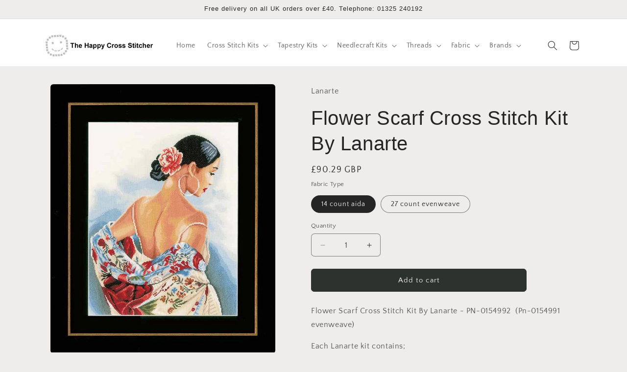

--- FILE ---
content_type: text/html; charset=utf-8
request_url: https://www.thehappycross-stitcher.com/products/flower-scarf-cross-stitch-kit-by-lanarte
body_size: 35078
content:
<!doctype html>
<html class="js" lang="en">
  <head>
    <meta charset="utf-8">
    <meta http-equiv="X-UA-Compatible" content="IE=edge">
    <meta name="viewport" content="width=device-width,initial-scale=1">
    <meta name="theme-color" content="">
    <link rel="canonical" href="https://www.thehappycross-stitcher.com/products/flower-scarf-cross-stitch-kit-by-lanarte"><link rel="icon" type="image/png" href="//www.thehappycross-stitcher.com/cdn/shop/files/smiley.JPG?crop=center&height=32&v=1615925441&width=32"><link rel="preconnect" href="https://fonts.shopifycdn.com" crossorigin><title>
      Flower Scarf Cross Stitch Kit By Lanarte
 &ndash; The Happy Cross Stitcher</title>

    
      <meta name="description" content="Flower Scarf Cross Stitch Kit By Lanarte - from the Cultures range of counted cross stitch kits by Lanarte, a captivating range of beautiful cross stitch kits that display traditional customs, costumes and national dress.">
    

    

<meta property="og:site_name" content="The Happy Cross Stitcher">
<meta property="og:url" content="https://www.thehappycross-stitcher.com/products/flower-scarf-cross-stitch-kit-by-lanarte">
<meta property="og:title" content="Flower Scarf Cross Stitch Kit By Lanarte">
<meta property="og:type" content="product">
<meta property="og:description" content="Flower Scarf Cross Stitch Kit By Lanarte - from the Cultures range of counted cross stitch kits by Lanarte, a captivating range of beautiful cross stitch kits that display traditional customs, costumes and national dress."><meta property="og:image" content="http://www.thehappycross-stitcher.com/cdn/shop/products/4220.jpg?v=1529007288">
  <meta property="og:image:secure_url" content="https://www.thehappycross-stitcher.com/cdn/shop/products/4220.jpg?v=1529007288">
  <meta property="og:image:width" content="600">
  <meta property="og:image:height" content="720"><meta property="og:price:amount" content="90.29">
  <meta property="og:price:currency" content="GBP"><meta name="twitter:card" content="summary_large_image">
<meta name="twitter:title" content="Flower Scarf Cross Stitch Kit By Lanarte">
<meta name="twitter:description" content="Flower Scarf Cross Stitch Kit By Lanarte - from the Cultures range of counted cross stitch kits by Lanarte, a captivating range of beautiful cross stitch kits that display traditional customs, costumes and national dress.">


    <script src="//www.thehappycross-stitcher.com/cdn/shop/t/67/assets/constants.js?v=132983761750457495441753804891" defer="defer"></script>
    <script src="//www.thehappycross-stitcher.com/cdn/shop/t/67/assets/pubsub.js?v=25310214064522200911753804892" defer="defer"></script>
    <script src="//www.thehappycross-stitcher.com/cdn/shop/t/67/assets/global.js?v=7301445359237545521753804891" defer="defer"></script>
    <script src="//www.thehappycross-stitcher.com/cdn/shop/t/67/assets/details-disclosure.js?v=13653116266235556501753804891" defer="defer"></script>
    <script src="//www.thehappycross-stitcher.com/cdn/shop/t/67/assets/details-modal.js?v=25581673532751508451753804891" defer="defer"></script>
    <script src="//www.thehappycross-stitcher.com/cdn/shop/t/67/assets/search-form.js?v=133129549252120666541753804892" defer="defer"></script><script src="//www.thehappycross-stitcher.com/cdn/shop/t/67/assets/animations.js?v=88693664871331136111753804890" defer="defer"></script><script>window.performance && window.performance.mark && window.performance.mark('shopify.content_for_header.start');</script><meta id="shopify-digital-wallet" name="shopify-digital-wallet" content="/24435617/digital_wallets/dialog">
<meta name="shopify-checkout-api-token" content="c4996243735655e3804f717cef084a97">
<meta id="in-context-paypal-metadata" data-shop-id="24435617" data-venmo-supported="false" data-environment="production" data-locale="en_US" data-paypal-v4="true" data-currency="GBP">
<link rel="alternate" type="application/json+oembed" href="https://www.thehappycross-stitcher.com/products/flower-scarf-cross-stitch-kit-by-lanarte.oembed">
<script async="async" src="/checkouts/internal/preloads.js?locale=en-GB"></script>
<script id="shopify-features" type="application/json">{"accessToken":"c4996243735655e3804f717cef084a97","betas":["rich-media-storefront-analytics"],"domain":"www.thehappycross-stitcher.com","predictiveSearch":true,"shopId":24435617,"locale":"en"}</script>
<script>var Shopify = Shopify || {};
Shopify.shop = "happy-cross-stitcher.myshopify.com";
Shopify.locale = "en";
Shopify.currency = {"active":"GBP","rate":"1.0"};
Shopify.country = "GB";
Shopify.theme = {"name":"Version 15.4.0  29\/7\/25","id":177353818488,"schema_name":"Craft","schema_version":"15.4.0","theme_store_id":1368,"role":"main"};
Shopify.theme.handle = "null";
Shopify.theme.style = {"id":null,"handle":null};
Shopify.cdnHost = "www.thehappycross-stitcher.com/cdn";
Shopify.routes = Shopify.routes || {};
Shopify.routes.root = "/";</script>
<script type="module">!function(o){(o.Shopify=o.Shopify||{}).modules=!0}(window);</script>
<script>!function(o){function n(){var o=[];function n(){o.push(Array.prototype.slice.apply(arguments))}return n.q=o,n}var t=o.Shopify=o.Shopify||{};t.loadFeatures=n(),t.autoloadFeatures=n()}(window);</script>
<script id="shop-js-analytics" type="application/json">{"pageType":"product"}</script>
<script defer="defer" async type="module" src="//www.thehappycross-stitcher.com/cdn/shopifycloud/shop-js/modules/v2/client.init-shop-cart-sync_D0dqhulL.en.esm.js"></script>
<script defer="defer" async type="module" src="//www.thehappycross-stitcher.com/cdn/shopifycloud/shop-js/modules/v2/chunk.common_CpVO7qML.esm.js"></script>
<script type="module">
  await import("//www.thehappycross-stitcher.com/cdn/shopifycloud/shop-js/modules/v2/client.init-shop-cart-sync_D0dqhulL.en.esm.js");
await import("//www.thehappycross-stitcher.com/cdn/shopifycloud/shop-js/modules/v2/chunk.common_CpVO7qML.esm.js");

  window.Shopify.SignInWithShop?.initShopCartSync?.({"fedCMEnabled":true,"windoidEnabled":true});

</script>
<script id="__st">var __st={"a":24435617,"offset":0,"reqid":"90f22afd-5686-4712-931a-ec93113af56f-1764490560","pageurl":"www.thehappycross-stitcher.com\/products\/flower-scarf-cross-stitch-kit-by-lanarte","u":"667f7224b2d1","p":"product","rtyp":"product","rid":1361699962957};</script>
<script>window.ShopifyPaypalV4VisibilityTracking = true;</script>
<script id="captcha-bootstrap">!function(){'use strict';const t='contact',e='account',n='new_comment',o=[[t,t],['blogs',n],['comments',n],[t,'customer']],c=[[e,'customer_login'],[e,'guest_login'],[e,'recover_customer_password'],[e,'create_customer']],r=t=>t.map((([t,e])=>`form[action*='/${t}']:not([data-nocaptcha='true']) input[name='form_type'][value='${e}']`)).join(','),a=t=>()=>t?[...document.querySelectorAll(t)].map((t=>t.form)):[];function s(){const t=[...o],e=r(t);return a(e)}const i='password',u='form_key',d=['recaptcha-v3-token','g-recaptcha-response','h-captcha-response',i],f=()=>{try{return window.sessionStorage}catch{return}},m='__shopify_v',_=t=>t.elements[u];function p(t,e,n=!1){try{const o=window.sessionStorage,c=JSON.parse(o.getItem(e)),{data:r}=function(t){const{data:e,action:n}=t;return t[m]||n?{data:e,action:n}:{data:t,action:n}}(c);for(const[e,n]of Object.entries(r))t.elements[e]&&(t.elements[e].value=n);n&&o.removeItem(e)}catch(o){console.error('form repopulation failed',{error:o})}}const l='form_type',E='cptcha';function T(t){t.dataset[E]=!0}const w=window,h=w.document,L='Shopify',v='ce_forms',y='captcha';let A=!1;((t,e)=>{const n=(g='f06e6c50-85a8-45c8-87d0-21a2b65856fe',I='https://cdn.shopify.com/shopifycloud/storefront-forms-hcaptcha/ce_storefront_forms_captcha_hcaptcha.v1.5.2.iife.js',D={infoText:'Protected by hCaptcha',privacyText:'Privacy',termsText:'Terms'},(t,e,n)=>{const o=w[L][v],c=o.bindForm;if(c)return c(t,g,e,D).then(n);var r;o.q.push([[t,g,e,D],n]),r=I,A||(h.body.append(Object.assign(h.createElement('script'),{id:'captcha-provider',async:!0,src:r})),A=!0)});var g,I,D;w[L]=w[L]||{},w[L][v]=w[L][v]||{},w[L][v].q=[],w[L][y]=w[L][y]||{},w[L][y].protect=function(t,e){n(t,void 0,e),T(t)},Object.freeze(w[L][y]),function(t,e,n,w,h,L){const[v,y,A,g]=function(t,e,n){const i=e?o:[],u=t?c:[],d=[...i,...u],f=r(d),m=r(i),_=r(d.filter((([t,e])=>n.includes(e))));return[a(f),a(m),a(_),s()]}(w,h,L),I=t=>{const e=t.target;return e instanceof HTMLFormElement?e:e&&e.form},D=t=>v().includes(t);t.addEventListener('submit',(t=>{const e=I(t);if(!e)return;const n=D(e)&&!e.dataset.hcaptchaBound&&!e.dataset.recaptchaBound,o=_(e),c=g().includes(e)&&(!o||!o.value);(n||c)&&t.preventDefault(),c&&!n&&(function(t){try{if(!f())return;!function(t){const e=f();if(!e)return;const n=_(t);if(!n)return;const o=n.value;o&&e.removeItem(o)}(t);const e=Array.from(Array(32),(()=>Math.random().toString(36)[2])).join('');!function(t,e){_(t)||t.append(Object.assign(document.createElement('input'),{type:'hidden',name:u})),t.elements[u].value=e}(t,e),function(t,e){const n=f();if(!n)return;const o=[...t.querySelectorAll(`input[type='${i}']`)].map((({name:t})=>t)),c=[...d,...o],r={};for(const[a,s]of new FormData(t).entries())c.includes(a)||(r[a]=s);n.setItem(e,JSON.stringify({[m]:1,action:t.action,data:r}))}(t,e)}catch(e){console.error('failed to persist form',e)}}(e),e.submit())}));const S=(t,e)=>{t&&!t.dataset[E]&&(n(t,e.some((e=>e===t))),T(t))};for(const o of['focusin','change'])t.addEventListener(o,(t=>{const e=I(t);D(e)&&S(e,y())}));const B=e.get('form_key'),M=e.get(l),P=B&&M;t.addEventListener('DOMContentLoaded',(()=>{const t=y();if(P)for(const e of t)e.elements[l].value===M&&p(e,B);[...new Set([...A(),...v().filter((t=>'true'===t.dataset.shopifyCaptcha))])].forEach((e=>S(e,t)))}))}(h,new URLSearchParams(w.location.search),n,t,e,['guest_login'])})(!0,!0)}();</script>
<script integrity="sha256-52AcMU7V7pcBOXWImdc/TAGTFKeNjmkeM1Pvks/DTgc=" data-source-attribution="shopify.loadfeatures" defer="defer" src="//www.thehappycross-stitcher.com/cdn/shopifycloud/storefront/assets/storefront/load_feature-81c60534.js" crossorigin="anonymous"></script>
<script data-source-attribution="shopify.dynamic_checkout.dynamic.init">var Shopify=Shopify||{};Shopify.PaymentButton=Shopify.PaymentButton||{isStorefrontPortableWallets:!0,init:function(){window.Shopify.PaymentButton.init=function(){};var t=document.createElement("script");t.src="https://www.thehappycross-stitcher.com/cdn/shopifycloud/portable-wallets/latest/portable-wallets.en.js",t.type="module",document.head.appendChild(t)}};
</script>
<script data-source-attribution="shopify.dynamic_checkout.buyer_consent">
  function portableWalletsHideBuyerConsent(e){var t=document.getElementById("shopify-buyer-consent"),n=document.getElementById("shopify-subscription-policy-button");t&&n&&(t.classList.add("hidden"),t.setAttribute("aria-hidden","true"),n.removeEventListener("click",e))}function portableWalletsShowBuyerConsent(e){var t=document.getElementById("shopify-buyer-consent"),n=document.getElementById("shopify-subscription-policy-button");t&&n&&(t.classList.remove("hidden"),t.removeAttribute("aria-hidden"),n.addEventListener("click",e))}window.Shopify?.PaymentButton&&(window.Shopify.PaymentButton.hideBuyerConsent=portableWalletsHideBuyerConsent,window.Shopify.PaymentButton.showBuyerConsent=portableWalletsShowBuyerConsent);
</script>
<script data-source-attribution="shopify.dynamic_checkout.cart.bootstrap">document.addEventListener("DOMContentLoaded",(function(){function t(){return document.querySelector("shopify-accelerated-checkout-cart, shopify-accelerated-checkout")}if(t())Shopify.PaymentButton.init();else{new MutationObserver((function(e,n){t()&&(Shopify.PaymentButton.init(),n.disconnect())})).observe(document.body,{childList:!0,subtree:!0})}}));
</script>
<script id='scb4127' type='text/javascript' async='' src='https://www.thehappycross-stitcher.com/cdn/shopifycloud/privacy-banner/storefront-banner.js'></script><link id="shopify-accelerated-checkout-styles" rel="stylesheet" media="screen" href="https://www.thehappycross-stitcher.com/cdn/shopifycloud/portable-wallets/latest/accelerated-checkout-backwards-compat.css" crossorigin="anonymous">
<style id="shopify-accelerated-checkout-cart">
        #shopify-buyer-consent {
  margin-top: 1em;
  display: inline-block;
  width: 100%;
}

#shopify-buyer-consent.hidden {
  display: none;
}

#shopify-subscription-policy-button {
  background: none;
  border: none;
  padding: 0;
  text-decoration: underline;
  font-size: inherit;
  cursor: pointer;
}

#shopify-subscription-policy-button::before {
  box-shadow: none;
}

      </style>
<script id="sections-script" data-sections="header" defer="defer" src="//www.thehappycross-stitcher.com/cdn/shop/t/67/compiled_assets/scripts.js?2390"></script>
<script>window.performance && window.performance.mark && window.performance.mark('shopify.content_for_header.end');</script>


    <style data-shopify>
      @font-face {
  font-family: "Quattrocento Sans";
  font-weight: 400;
  font-style: normal;
  font-display: swap;
  src: url("//www.thehappycross-stitcher.com/cdn/fonts/quattrocento_sans/quattrocentosans_n4.ce5e9bf514e68f53bdd875976847cf755c702eaa.woff2") format("woff2"),
       url("//www.thehappycross-stitcher.com/cdn/fonts/quattrocento_sans/quattrocentosans_n4.44bbfb57d228eb8bb083d1f98e7d96e16137abce.woff") format("woff");
}

      @font-face {
  font-family: "Quattrocento Sans";
  font-weight: 700;
  font-style: normal;
  font-display: swap;
  src: url("//www.thehappycross-stitcher.com/cdn/fonts/quattrocento_sans/quattrocentosans_n7.bdda9092621b2e3b4284b12e8f0c092969b176c1.woff2") format("woff2"),
       url("//www.thehappycross-stitcher.com/cdn/fonts/quattrocento_sans/quattrocentosans_n7.3f8ab2a91343269966c4aa4831bcd588e7ce07b9.woff") format("woff");
}

      @font-face {
  font-family: "Quattrocento Sans";
  font-weight: 400;
  font-style: italic;
  font-display: swap;
  src: url("//www.thehappycross-stitcher.com/cdn/fonts/quattrocento_sans/quattrocentosans_i4.4f70b1e78f59fa1468e3436ab863ff0bf71e71bb.woff2") format("woff2"),
       url("//www.thehappycross-stitcher.com/cdn/fonts/quattrocento_sans/quattrocentosans_i4.b695efef5d957af404945574b7239740f79b899f.woff") format("woff");
}

      @font-face {
  font-family: "Quattrocento Sans";
  font-weight: 700;
  font-style: italic;
  font-display: swap;
  src: url("//www.thehappycross-stitcher.com/cdn/fonts/quattrocento_sans/quattrocentosans_i7.49d754c8032546c24062cf385f8660abbb11ef1e.woff2") format("woff2"),
       url("//www.thehappycross-stitcher.com/cdn/fonts/quattrocento_sans/quattrocentosans_i7.567b0b818999022d5a9ccb99542d8ff8cdb497df.woff") format("woff");
}

      

      
        :root,
        .color-background-1 {
          --color-background: 239,236,236;
        
          --gradient-background: #efecec;
        

        

        --color-foreground: 37,37,37;
        --color-background-contrast: 181,167,167;
        --color-shadow: 37,37,37;
        --color-button: 44,51,47;
        --color-button-text: 239,236,236;
        --color-secondary-button: 239,236,236;
        --color-secondary-button-text: 80,86,85;
        --color-link: 80,86,85;
        --color-badge-foreground: 37,37,37;
        --color-badge-background: 239,236,236;
        --color-badge-border: 37,37,37;
        --payment-terms-background-color: rgb(239 236 236);
      }
      
        
        .color-background-2 {
          --color-background: 255,255,255;
        
          --gradient-background: #ffffff;
        

        

        --color-foreground: 37,37,37;
        --color-background-contrast: 191,191,191;
        --color-shadow: 37,37,37;
        --color-button: 37,37,37;
        --color-button-text: 255,255,255;
        --color-secondary-button: 255,255,255;
        --color-secondary-button-text: 37,37,37;
        --color-link: 37,37,37;
        --color-badge-foreground: 37,37,37;
        --color-badge-background: 255,255,255;
        --color-badge-border: 37,37,37;
        --payment-terms-background-color: rgb(255 255 255);
      }
      
        
        .color-inverse {
          --color-background: 37,37,37;
        
          --gradient-background: #252525;
        

        

        --color-foreground: 239,236,236;
        --color-background-contrast: 50,50,50;
        --color-shadow: 37,37,37;
        --color-button: 239,236,236;
        --color-button-text: 37,37,37;
        --color-secondary-button: 37,37,37;
        --color-secondary-button-text: 239,236,236;
        --color-link: 239,236,236;
        --color-badge-foreground: 239,236,236;
        --color-badge-background: 37,37,37;
        --color-badge-border: 239,236,236;
        --payment-terms-background-color: rgb(37 37 37);
      }
      
        
        .color-accent-1 {
          --color-background: 44,51,47;
        
          --gradient-background: #2c332f;
        

        

        --color-foreground: 239,236,236;
        --color-background-contrast: 56,65,60;
        --color-shadow: 37,37,37;
        --color-button: 239,236,236;
        --color-button-text: 44,51,47;
        --color-secondary-button: 44,51,47;
        --color-secondary-button-text: 239,236,236;
        --color-link: 239,236,236;
        --color-badge-foreground: 239,236,236;
        --color-badge-background: 44,51,47;
        --color-badge-border: 239,236,236;
        --payment-terms-background-color: rgb(44 51 47);
      }
      
        
        .color-accent-2 {
          --color-background: 63,81,71;
        
          --gradient-background: #3f5147;
        

        

        --color-foreground: 239,236,236;
        --color-background-contrast: 7,9,8;
        --color-shadow: 37,37,37;
        --color-button: 239,236,236;
        --color-button-text: 63,81,71;
        --color-secondary-button: 63,81,71;
        --color-secondary-button-text: 239,236,236;
        --color-link: 239,236,236;
        --color-badge-foreground: 239,236,236;
        --color-badge-background: 63,81,71;
        --color-badge-border: 239,236,236;
        --payment-terms-background-color: rgb(63 81 71);
      }
      

      body, .color-background-1, .color-background-2, .color-inverse, .color-accent-1, .color-accent-2 {
        color: rgba(var(--color-foreground), 0.75);
        background-color: rgb(var(--color-background));
      }

      :root {
        --font-body-family: "Quattrocento Sans", sans-serif;
        --font-body-style: normal;
        --font-body-weight: 400;
        --font-body-weight-bold: 700;

        --font-heading-family: "system_ui", -apple-system, 'Segoe UI', Roboto, 'Helvetica Neue', 'Noto Sans', 'Liberation Sans', Arial, sans-serif, 'Apple Color Emoji', 'Segoe UI Emoji', 'Segoe UI Symbol', 'Noto Color Emoji';
        --font-heading-style: normal;
        --font-heading-weight: 400;

        --font-body-scale: 1.0;
        --font-heading-scale: 1.0;

        --media-padding: px;
        --media-border-opacity: 0.1;
        --media-border-width: 0px;
        --media-radius: 6px;
        --media-shadow-opacity: 0.0;
        --media-shadow-horizontal-offset: 0px;
        --media-shadow-vertical-offset: 4px;
        --media-shadow-blur-radius: 5px;
        --media-shadow-visible: 0;

        --page-width: 120rem;
        --page-width-margin: 0rem;

        --product-card-image-padding: 0.0rem;
        --product-card-corner-radius: 0.6rem;
        --product-card-text-alignment: left;
        --product-card-border-width: 0.1rem;
        --product-card-border-opacity: 0.1;
        --product-card-shadow-opacity: 0.0;
        --product-card-shadow-visible: 0;
        --product-card-shadow-horizontal-offset: 0.0rem;
        --product-card-shadow-vertical-offset: 0.4rem;
        --product-card-shadow-blur-radius: 0.5rem;

        --collection-card-image-padding: 0.0rem;
        --collection-card-corner-radius: 0.6rem;
        --collection-card-text-alignment: left;
        --collection-card-border-width: 0.1rem;
        --collection-card-border-opacity: 0.1;
        --collection-card-shadow-opacity: 0.0;
        --collection-card-shadow-visible: 0;
        --collection-card-shadow-horizontal-offset: 0.0rem;
        --collection-card-shadow-vertical-offset: 0.4rem;
        --collection-card-shadow-blur-radius: 0.5rem;

        --blog-card-image-padding: 0.0rem;
        --blog-card-corner-radius: 0.6rem;
        --blog-card-text-alignment: left;
        --blog-card-border-width: 0.1rem;
        --blog-card-border-opacity: 0.1;
        --blog-card-shadow-opacity: 0.0;
        --blog-card-shadow-visible: 0;
        --blog-card-shadow-horizontal-offset: 0.0rem;
        --blog-card-shadow-vertical-offset: 0.4rem;
        --blog-card-shadow-blur-radius: 0.5rem;

        --badge-corner-radius: 0.6rem;

        --popup-border-width: 1px;
        --popup-border-opacity: 0.5;
        --popup-corner-radius: 6px;
        --popup-shadow-opacity: 0.0;
        --popup-shadow-horizontal-offset: 0px;
        --popup-shadow-vertical-offset: 4px;
        --popup-shadow-blur-radius: 5px;

        --drawer-border-width: 1px;
        --drawer-border-opacity: 0.1;
        --drawer-shadow-opacity: 0.0;
        --drawer-shadow-horizontal-offset: 0px;
        --drawer-shadow-vertical-offset: 4px;
        --drawer-shadow-blur-radius: 5px;

        --spacing-sections-desktop: 0px;
        --spacing-sections-mobile: 0px;

        --grid-desktop-vertical-spacing: 20px;
        --grid-desktop-horizontal-spacing: 20px;
        --grid-mobile-vertical-spacing: 10px;
        --grid-mobile-horizontal-spacing: 10px;

        --text-boxes-border-opacity: 0.1;
        --text-boxes-border-width: 0px;
        --text-boxes-radius: 6px;
        --text-boxes-shadow-opacity: 0.0;
        --text-boxes-shadow-visible: 0;
        --text-boxes-shadow-horizontal-offset: 0px;
        --text-boxes-shadow-vertical-offset: 4px;
        --text-boxes-shadow-blur-radius: 5px;

        --buttons-radius: 6px;
        --buttons-radius-outset: 7px;
        --buttons-border-width: 1px;
        --buttons-border-opacity: 1.0;
        --buttons-shadow-opacity: 0.0;
        --buttons-shadow-visible: 0;
        --buttons-shadow-horizontal-offset: 0px;
        --buttons-shadow-vertical-offset: 4px;
        --buttons-shadow-blur-radius: 5px;
        --buttons-border-offset: 0.3px;

        --inputs-radius: 6px;
        --inputs-border-width: 1px;
        --inputs-border-opacity: 0.55;
        --inputs-shadow-opacity: 0.0;
        --inputs-shadow-horizontal-offset: 0px;
        --inputs-margin-offset: 0px;
        --inputs-shadow-vertical-offset: 4px;
        --inputs-shadow-blur-radius: 5px;
        --inputs-radius-outset: 7px;

        --variant-pills-radius: 40px;
        --variant-pills-border-width: 1px;
        --variant-pills-border-opacity: 0.55;
        --variant-pills-shadow-opacity: 0.0;
        --variant-pills-shadow-horizontal-offset: 0px;
        --variant-pills-shadow-vertical-offset: 4px;
        --variant-pills-shadow-blur-radius: 5px;
      }

      *,
      *::before,
      *::after {
        box-sizing: inherit;
      }

      html {
        box-sizing: border-box;
        font-size: calc(var(--font-body-scale) * 62.5%);
        height: 100%;
      }

      body {
        display: grid;
        grid-template-rows: auto auto 1fr auto;
        grid-template-columns: 100%;
        min-height: 100%;
        margin: 0;
        font-size: 1.5rem;
        letter-spacing: 0.06rem;
        line-height: calc(1 + 0.8 / var(--font-body-scale));
        font-family: var(--font-body-family);
        font-style: var(--font-body-style);
        font-weight: var(--font-body-weight);
      }

      @media screen and (min-width: 750px) {
        body {
          font-size: 1.6rem;
        }
      }
    </style>

    <link href="//www.thehappycross-stitcher.com/cdn/shop/t/67/assets/base.css?v=159841507637079171801753804890" rel="stylesheet" type="text/css" media="all" />
    <link rel="stylesheet" href="//www.thehappycross-stitcher.com/cdn/shop/t/67/assets/component-cart-items.css?v=13033300910818915211753804890" media="print" onload="this.media='all'">
      <link rel="preload" as="font" href="//www.thehappycross-stitcher.com/cdn/fonts/quattrocento_sans/quattrocentosans_n4.ce5e9bf514e68f53bdd875976847cf755c702eaa.woff2" type="font/woff2" crossorigin>
      
<link href="//www.thehappycross-stitcher.com/cdn/shop/t/67/assets/component-localization-form.css?v=170315343355214948141753804891" rel="stylesheet" type="text/css" media="all" />
      <script src="//www.thehappycross-stitcher.com/cdn/shop/t/67/assets/localization-form.js?v=144176611646395275351753804892" defer="defer"></script><link
        rel="stylesheet"
        href="//www.thehappycross-stitcher.com/cdn/shop/t/67/assets/component-predictive-search.css?v=118923337488134913561753804891"
        media="print"
        onload="this.media='all'"
      ><script>
      if (Shopify.designMode) {
        document.documentElement.classList.add('shopify-design-mode');
      }
    </script>
  <link href="https://monorail-edge.shopifysvc.com" rel="dns-prefetch">
<script>(function(){if ("sendBeacon" in navigator && "performance" in window) {try {var session_token_from_headers = performance.getEntriesByType('navigation')[0].serverTiming.find(x => x.name == '_s').description;} catch {var session_token_from_headers = undefined;}var session_cookie_matches = document.cookie.match(/_shopify_s=([^;]*)/);var session_token_from_cookie = session_cookie_matches && session_cookie_matches.length === 2 ? session_cookie_matches[1] : "";var session_token = session_token_from_headers || session_token_from_cookie || "";function handle_abandonment_event(e) {var entries = performance.getEntries().filter(function(entry) {return /monorail-edge.shopifysvc.com/.test(entry.name);});if (!window.abandonment_tracked && entries.length === 0) {window.abandonment_tracked = true;var currentMs = Date.now();var navigation_start = performance.timing.navigationStart;var payload = {shop_id: 24435617,url: window.location.href,navigation_start,duration: currentMs - navigation_start,session_token,page_type: "product"};window.navigator.sendBeacon("https://monorail-edge.shopifysvc.com/v1/produce", JSON.stringify({schema_id: "online_store_buyer_site_abandonment/1.1",payload: payload,metadata: {event_created_at_ms: currentMs,event_sent_at_ms: currentMs}}));}}window.addEventListener('pagehide', handle_abandonment_event);}}());</script>
<script id="web-pixels-manager-setup">(function e(e,d,r,n,o){if(void 0===o&&(o={}),!Boolean(null===(a=null===(i=window.Shopify)||void 0===i?void 0:i.analytics)||void 0===a?void 0:a.replayQueue)){var i,a;window.Shopify=window.Shopify||{};var t=window.Shopify;t.analytics=t.analytics||{};var s=t.analytics;s.replayQueue=[],s.publish=function(e,d,r){return s.replayQueue.push([e,d,r]),!0};try{self.performance.mark("wpm:start")}catch(e){}var l=function(){var e={modern:/Edge?\/(1{2}[4-9]|1[2-9]\d|[2-9]\d{2}|\d{4,})\.\d+(\.\d+|)|Firefox\/(1{2}[4-9]|1[2-9]\d|[2-9]\d{2}|\d{4,})\.\d+(\.\d+|)|Chrom(ium|e)\/(9{2}|\d{3,})\.\d+(\.\d+|)|(Maci|X1{2}).+ Version\/(15\.\d+|(1[6-9]|[2-9]\d|\d{3,})\.\d+)([,.]\d+|)( \(\w+\)|)( Mobile\/\w+|) Safari\/|Chrome.+OPR\/(9{2}|\d{3,})\.\d+\.\d+|(CPU[ +]OS|iPhone[ +]OS|CPU[ +]iPhone|CPU IPhone OS|CPU iPad OS)[ +]+(15[._]\d+|(1[6-9]|[2-9]\d|\d{3,})[._]\d+)([._]\d+|)|Android:?[ /-](13[3-9]|1[4-9]\d|[2-9]\d{2}|\d{4,})(\.\d+|)(\.\d+|)|Android.+Firefox\/(13[5-9]|1[4-9]\d|[2-9]\d{2}|\d{4,})\.\d+(\.\d+|)|Android.+Chrom(ium|e)\/(13[3-9]|1[4-9]\d|[2-9]\d{2}|\d{4,})\.\d+(\.\d+|)|SamsungBrowser\/([2-9]\d|\d{3,})\.\d+/,legacy:/Edge?\/(1[6-9]|[2-9]\d|\d{3,})\.\d+(\.\d+|)|Firefox\/(5[4-9]|[6-9]\d|\d{3,})\.\d+(\.\d+|)|Chrom(ium|e)\/(5[1-9]|[6-9]\d|\d{3,})\.\d+(\.\d+|)([\d.]+$|.*Safari\/(?![\d.]+ Edge\/[\d.]+$))|(Maci|X1{2}).+ Version\/(10\.\d+|(1[1-9]|[2-9]\d|\d{3,})\.\d+)([,.]\d+|)( \(\w+\)|)( Mobile\/\w+|) Safari\/|Chrome.+OPR\/(3[89]|[4-9]\d|\d{3,})\.\d+\.\d+|(CPU[ +]OS|iPhone[ +]OS|CPU[ +]iPhone|CPU IPhone OS|CPU iPad OS)[ +]+(10[._]\d+|(1[1-9]|[2-9]\d|\d{3,})[._]\d+)([._]\d+|)|Android:?[ /-](13[3-9]|1[4-9]\d|[2-9]\d{2}|\d{4,})(\.\d+|)(\.\d+|)|Mobile Safari.+OPR\/([89]\d|\d{3,})\.\d+\.\d+|Android.+Firefox\/(13[5-9]|1[4-9]\d|[2-9]\d{2}|\d{4,})\.\d+(\.\d+|)|Android.+Chrom(ium|e)\/(13[3-9]|1[4-9]\d|[2-9]\d{2}|\d{4,})\.\d+(\.\d+|)|Android.+(UC? ?Browser|UCWEB|U3)[ /]?(15\.([5-9]|\d{2,})|(1[6-9]|[2-9]\d|\d{3,})\.\d+)\.\d+|SamsungBrowser\/(5\.\d+|([6-9]|\d{2,})\.\d+)|Android.+MQ{2}Browser\/(14(\.(9|\d{2,})|)|(1[5-9]|[2-9]\d|\d{3,})(\.\d+|))(\.\d+|)|K[Aa][Ii]OS\/(3\.\d+|([4-9]|\d{2,})\.\d+)(\.\d+|)/},d=e.modern,r=e.legacy,n=navigator.userAgent;return n.match(d)?"modern":n.match(r)?"legacy":"unknown"}(),u="modern"===l?"modern":"legacy",c=(null!=n?n:{modern:"",legacy:""})[u],f=function(e){return[e.baseUrl,"/wpm","/b",e.hashVersion,"modern"===e.buildTarget?"m":"l",".js"].join("")}({baseUrl:d,hashVersion:r,buildTarget:u}),m=function(e){var d=e.version,r=e.bundleTarget,n=e.surface,o=e.pageUrl,i=e.monorailEndpoint;return{emit:function(e){var a=e.status,t=e.errorMsg,s=(new Date).getTime(),l=JSON.stringify({metadata:{event_sent_at_ms:s},events:[{schema_id:"web_pixels_manager_load/3.1",payload:{version:d,bundle_target:r,page_url:o,status:a,surface:n,error_msg:t},metadata:{event_created_at_ms:s}}]});if(!i)return console&&console.warn&&console.warn("[Web Pixels Manager] No Monorail endpoint provided, skipping logging."),!1;try{return self.navigator.sendBeacon.bind(self.navigator)(i,l)}catch(e){}var u=new XMLHttpRequest;try{return u.open("POST",i,!0),u.setRequestHeader("Content-Type","text/plain"),u.send(l),!0}catch(e){return console&&console.warn&&console.warn("[Web Pixels Manager] Got an unhandled error while logging to Monorail."),!1}}}}({version:r,bundleTarget:l,surface:e.surface,pageUrl:self.location.href,monorailEndpoint:e.monorailEndpoint});try{o.browserTarget=l,function(e){var d=e.src,r=e.async,n=void 0===r||r,o=e.onload,i=e.onerror,a=e.sri,t=e.scriptDataAttributes,s=void 0===t?{}:t,l=document.createElement("script"),u=document.querySelector("head"),c=document.querySelector("body");if(l.async=n,l.src=d,a&&(l.integrity=a,l.crossOrigin="anonymous"),s)for(var f in s)if(Object.prototype.hasOwnProperty.call(s,f))try{l.dataset[f]=s[f]}catch(e){}if(o&&l.addEventListener("load",o),i&&l.addEventListener("error",i),u)u.appendChild(l);else{if(!c)throw new Error("Did not find a head or body element to append the script");c.appendChild(l)}}({src:f,async:!0,onload:function(){if(!function(){var e,d;return Boolean(null===(d=null===(e=window.Shopify)||void 0===e?void 0:e.analytics)||void 0===d?void 0:d.initialized)}()){var d=window.webPixelsManager.init(e)||void 0;if(d){var r=window.Shopify.analytics;r.replayQueue.forEach((function(e){var r=e[0],n=e[1],o=e[2];d.publishCustomEvent(r,n,o)})),r.replayQueue=[],r.publish=d.publishCustomEvent,r.visitor=d.visitor,r.initialized=!0}}},onerror:function(){return m.emit({status:"failed",errorMsg:"".concat(f," has failed to load")})},sri:function(e){var d=/^sha384-[A-Za-z0-9+/=]+$/;return"string"==typeof e&&d.test(e)}(c)?c:"",scriptDataAttributes:o}),m.emit({status:"loading"})}catch(e){m.emit({status:"failed",errorMsg:(null==e?void 0:e.message)||"Unknown error"})}}})({shopId: 24435617,storefrontBaseUrl: "https://www.thehappycross-stitcher.com",extensionsBaseUrl: "https://extensions.shopifycdn.com/cdn/shopifycloud/web-pixels-manager",monorailEndpoint: "https://monorail-edge.shopifysvc.com/unstable/produce_batch",surface: "storefront-renderer",enabledBetaFlags: ["2dca8a86"],webPixelsConfigList: [{"id":"shopify-app-pixel","configuration":"{}","eventPayloadVersion":"v1","runtimeContext":"STRICT","scriptVersion":"0450","apiClientId":"shopify-pixel","type":"APP","privacyPurposes":["ANALYTICS","MARKETING"]},{"id":"shopify-custom-pixel","eventPayloadVersion":"v1","runtimeContext":"LAX","scriptVersion":"0450","apiClientId":"shopify-pixel","type":"CUSTOM","privacyPurposes":["ANALYTICS","MARKETING"]}],isMerchantRequest: false,initData: {"shop":{"name":"The Happy Cross Stitcher","paymentSettings":{"currencyCode":"GBP"},"myshopifyDomain":"happy-cross-stitcher.myshopify.com","countryCode":"GB","storefrontUrl":"https:\/\/www.thehappycross-stitcher.com"},"customer":null,"cart":null,"checkout":null,"productVariants":[{"price":{"amount":90.29,"currencyCode":"GBP"},"product":{"title":"Flower Scarf Cross Stitch Kit By Lanarte","vendor":"Lanarte","id":"1361699962957","untranslatedTitle":"Flower Scarf Cross Stitch Kit By Lanarte","url":"\/products\/flower-scarf-cross-stitch-kit-by-lanarte","type":"Cross Stitch Kit"},"id":"12366723022925","image":{"src":"\/\/www.thehappycross-stitcher.com\/cdn\/shop\/products\/4220.jpg?v=1529007288"},"sku":"PN-0154992","title":"14 count aida","untranslatedTitle":"14 count aida"},{"price":{"amount":90.29,"currencyCode":"GBP"},"product":{"title":"Flower Scarf Cross Stitch Kit By Lanarte","vendor":"Lanarte","id":"1361699962957","untranslatedTitle":"Flower Scarf Cross Stitch Kit By Lanarte","url":"\/products\/flower-scarf-cross-stitch-kit-by-lanarte","type":"Cross Stitch Kit"},"id":"12366723055693","image":{"src":"\/\/www.thehappycross-stitcher.com\/cdn\/shop\/products\/4220.jpg?v=1529007288"},"sku":"PN-0154991","title":"27 count evenweave","untranslatedTitle":"27 count evenweave"}],"purchasingCompany":null},},"https://www.thehappycross-stitcher.com/cdn","ae1676cfwd2530674p4253c800m34e853cb",{"modern":"","legacy":""},{"shopId":"24435617","storefrontBaseUrl":"https:\/\/www.thehappycross-stitcher.com","extensionBaseUrl":"https:\/\/extensions.shopifycdn.com\/cdn\/shopifycloud\/web-pixels-manager","surface":"storefront-renderer","enabledBetaFlags":"[\"2dca8a86\"]","isMerchantRequest":"false","hashVersion":"ae1676cfwd2530674p4253c800m34e853cb","publish":"custom","events":"[[\"page_viewed\",{}],[\"product_viewed\",{\"productVariant\":{\"price\":{\"amount\":90.29,\"currencyCode\":\"GBP\"},\"product\":{\"title\":\"Flower Scarf Cross Stitch Kit By Lanarte\",\"vendor\":\"Lanarte\",\"id\":\"1361699962957\",\"untranslatedTitle\":\"Flower Scarf Cross Stitch Kit By Lanarte\",\"url\":\"\/products\/flower-scarf-cross-stitch-kit-by-lanarte\",\"type\":\"Cross Stitch Kit\"},\"id\":\"12366723022925\",\"image\":{\"src\":\"\/\/www.thehappycross-stitcher.com\/cdn\/shop\/products\/4220.jpg?v=1529007288\"},\"sku\":\"PN-0154992\",\"title\":\"14 count aida\",\"untranslatedTitle\":\"14 count aida\"}}]]"});</script><script>
  window.ShopifyAnalytics = window.ShopifyAnalytics || {};
  window.ShopifyAnalytics.meta = window.ShopifyAnalytics.meta || {};
  window.ShopifyAnalytics.meta.currency = 'GBP';
  var meta = {"product":{"id":1361699962957,"gid":"gid:\/\/shopify\/Product\/1361699962957","vendor":"Lanarte","type":"Cross Stitch Kit","variants":[{"id":12366723022925,"price":9029,"name":"Flower Scarf Cross Stitch Kit By Lanarte - 14 count aida","public_title":"14 count aida","sku":"PN-0154992"},{"id":12366723055693,"price":9029,"name":"Flower Scarf Cross Stitch Kit By Lanarte - 27 count evenweave","public_title":"27 count evenweave","sku":"PN-0154991"}],"remote":false},"page":{"pageType":"product","resourceType":"product","resourceId":1361699962957}};
  for (var attr in meta) {
    window.ShopifyAnalytics.meta[attr] = meta[attr];
  }
</script>
<script class="analytics">
  (function () {
    var customDocumentWrite = function(content) {
      var jquery = null;

      if (window.jQuery) {
        jquery = window.jQuery;
      } else if (window.Checkout && window.Checkout.$) {
        jquery = window.Checkout.$;
      }

      if (jquery) {
        jquery('body').append(content);
      }
    };

    var hasLoggedConversion = function(token) {
      if (token) {
        return document.cookie.indexOf('loggedConversion=' + token) !== -1;
      }
      return false;
    }

    var setCookieIfConversion = function(token) {
      if (token) {
        var twoMonthsFromNow = new Date(Date.now());
        twoMonthsFromNow.setMonth(twoMonthsFromNow.getMonth() + 2);

        document.cookie = 'loggedConversion=' + token + '; expires=' + twoMonthsFromNow;
      }
    }

    var trekkie = window.ShopifyAnalytics.lib = window.trekkie = window.trekkie || [];
    if (trekkie.integrations) {
      return;
    }
    trekkie.methods = [
      'identify',
      'page',
      'ready',
      'track',
      'trackForm',
      'trackLink'
    ];
    trekkie.factory = function(method) {
      return function() {
        var args = Array.prototype.slice.call(arguments);
        args.unshift(method);
        trekkie.push(args);
        return trekkie;
      };
    };
    for (var i = 0; i < trekkie.methods.length; i++) {
      var key = trekkie.methods[i];
      trekkie[key] = trekkie.factory(key);
    }
    trekkie.load = function(config) {
      trekkie.config = config || {};
      trekkie.config.initialDocumentCookie = document.cookie;
      var first = document.getElementsByTagName('script')[0];
      var script = document.createElement('script');
      script.type = 'text/javascript';
      script.onerror = function(e) {
        var scriptFallback = document.createElement('script');
        scriptFallback.type = 'text/javascript';
        scriptFallback.onerror = function(error) {
                var Monorail = {
      produce: function produce(monorailDomain, schemaId, payload) {
        var currentMs = new Date().getTime();
        var event = {
          schema_id: schemaId,
          payload: payload,
          metadata: {
            event_created_at_ms: currentMs,
            event_sent_at_ms: currentMs
          }
        };
        return Monorail.sendRequest("https://" + monorailDomain + "/v1/produce", JSON.stringify(event));
      },
      sendRequest: function sendRequest(endpointUrl, payload) {
        // Try the sendBeacon API
        if (window && window.navigator && typeof window.navigator.sendBeacon === 'function' && typeof window.Blob === 'function' && !Monorail.isIos12()) {
          var blobData = new window.Blob([payload], {
            type: 'text/plain'
          });

          if (window.navigator.sendBeacon(endpointUrl, blobData)) {
            return true;
          } // sendBeacon was not successful

        } // XHR beacon

        var xhr = new XMLHttpRequest();

        try {
          xhr.open('POST', endpointUrl);
          xhr.setRequestHeader('Content-Type', 'text/plain');
          xhr.send(payload);
        } catch (e) {
          console.log(e);
        }

        return false;
      },
      isIos12: function isIos12() {
        return window.navigator.userAgent.lastIndexOf('iPhone; CPU iPhone OS 12_') !== -1 || window.navigator.userAgent.lastIndexOf('iPad; CPU OS 12_') !== -1;
      }
    };
    Monorail.produce('monorail-edge.shopifysvc.com',
      'trekkie_storefront_load_errors/1.1',
      {shop_id: 24435617,
      theme_id: 177353818488,
      app_name: "storefront",
      context_url: window.location.href,
      source_url: "//www.thehappycross-stitcher.com/cdn/s/trekkie.storefront.3c703df509f0f96f3237c9daa54e2777acf1a1dd.min.js"});

        };
        scriptFallback.async = true;
        scriptFallback.src = '//www.thehappycross-stitcher.com/cdn/s/trekkie.storefront.3c703df509f0f96f3237c9daa54e2777acf1a1dd.min.js';
        first.parentNode.insertBefore(scriptFallback, first);
      };
      script.async = true;
      script.src = '//www.thehappycross-stitcher.com/cdn/s/trekkie.storefront.3c703df509f0f96f3237c9daa54e2777acf1a1dd.min.js';
      first.parentNode.insertBefore(script, first);
    };
    trekkie.load(
      {"Trekkie":{"appName":"storefront","development":false,"defaultAttributes":{"shopId":24435617,"isMerchantRequest":null,"themeId":177353818488,"themeCityHash":"3026461777693085691","contentLanguage":"en","currency":"GBP","eventMetadataId":"3503dd27-3536-42fd-8d8f-56fc713477c4"},"isServerSideCookieWritingEnabled":true,"monorailRegion":"shop_domain","enabledBetaFlags":["f0df213a"]},"Session Attribution":{},"S2S":{"facebookCapiEnabled":false,"source":"trekkie-storefront-renderer","apiClientId":580111}}
    );

    var loaded = false;
    trekkie.ready(function() {
      if (loaded) return;
      loaded = true;

      window.ShopifyAnalytics.lib = window.trekkie;

      var originalDocumentWrite = document.write;
      document.write = customDocumentWrite;
      try { window.ShopifyAnalytics.merchantGoogleAnalytics.call(this); } catch(error) {};
      document.write = originalDocumentWrite;

      window.ShopifyAnalytics.lib.page(null,{"pageType":"product","resourceType":"product","resourceId":1361699962957,"shopifyEmitted":true});

      var match = window.location.pathname.match(/checkouts\/(.+)\/(thank_you|post_purchase)/)
      var token = match? match[1]: undefined;
      if (!hasLoggedConversion(token)) {
        setCookieIfConversion(token);
        window.ShopifyAnalytics.lib.track("Viewed Product",{"currency":"GBP","variantId":12366723022925,"productId":1361699962957,"productGid":"gid:\/\/shopify\/Product\/1361699962957","name":"Flower Scarf Cross Stitch Kit By Lanarte - 14 count aida","price":"90.29","sku":"PN-0154992","brand":"Lanarte","variant":"14 count aida","category":"Cross Stitch Kit","nonInteraction":true,"remote":false},undefined,undefined,{"shopifyEmitted":true});
      window.ShopifyAnalytics.lib.track("monorail:\/\/trekkie_storefront_viewed_product\/1.1",{"currency":"GBP","variantId":12366723022925,"productId":1361699962957,"productGid":"gid:\/\/shopify\/Product\/1361699962957","name":"Flower Scarf Cross Stitch Kit By Lanarte - 14 count aida","price":"90.29","sku":"PN-0154992","brand":"Lanarte","variant":"14 count aida","category":"Cross Stitch Kit","nonInteraction":true,"remote":false,"referer":"https:\/\/www.thehappycross-stitcher.com\/products\/flower-scarf-cross-stitch-kit-by-lanarte"});
      }
    });


        var eventsListenerScript = document.createElement('script');
        eventsListenerScript.async = true;
        eventsListenerScript.src = "//www.thehappycross-stitcher.com/cdn/shopifycloud/storefront/assets/shop_events_listener-3da45d37.js";
        document.getElementsByTagName('head')[0].appendChild(eventsListenerScript);

})();</script>
<script
  defer
  src="https://www.thehappycross-stitcher.com/cdn/shopifycloud/perf-kit/shopify-perf-kit-2.1.2.min.js"
  data-application="storefront-renderer"
  data-shop-id="24435617"
  data-render-region="gcp-us-east1"
  data-page-type="product"
  data-theme-instance-id="177353818488"
  data-theme-name="Craft"
  data-theme-version="15.4.0"
  data-monorail-region="shop_domain"
  data-resource-timing-sampling-rate="10"
  data-shs="true"
  data-shs-beacon="true"
  data-shs-export-with-fetch="true"
  data-shs-logs-sample-rate="1"
></script>
</head>

  <body class="gradient animate--hover-default">
    <a class="skip-to-content-link button visually-hidden" href="#MainContent">
      Skip to content
    </a><!-- BEGIN sections: header-group -->
<div id="shopify-section-sections--24561177133432__announcement-bar" class="shopify-section shopify-section-group-header-group announcement-bar-section"><link href="//www.thehappycross-stitcher.com/cdn/shop/t/67/assets/component-slideshow.css?v=17933591812325749411753804891" rel="stylesheet" type="text/css" media="all" />
<link href="//www.thehappycross-stitcher.com/cdn/shop/t/67/assets/component-slider.css?v=14039311878856620671753804891" rel="stylesheet" type="text/css" media="all" />

  <link href="//www.thehappycross-stitcher.com/cdn/shop/t/67/assets/component-list-social.css?v=35792976012981934991753804891" rel="stylesheet" type="text/css" media="all" />


<div
  class="utility-bar color-background-1 gradient utility-bar--bottom-border"
>
  <div class="page-width utility-bar__grid"><div
        class="announcement-bar"
        role="region"
        aria-label="Announcement"
        
      ><p class="announcement-bar__message h5">
            <span>Free delivery on all UK orders over £40. Telephone: 01325 240192</span></p></div><div class="localization-wrapper">
</div>
  </div>
</div>


</div><div id="shopify-section-sections--24561177133432__header" class="shopify-section shopify-section-group-header-group section-header"><link rel="stylesheet" href="//www.thehappycross-stitcher.com/cdn/shop/t/67/assets/component-list-menu.css?v=151968516119678728991753804891" media="print" onload="this.media='all'">
<link rel="stylesheet" href="//www.thehappycross-stitcher.com/cdn/shop/t/67/assets/component-search.css?v=165164710990765432851753804891" media="print" onload="this.media='all'">
<link rel="stylesheet" href="//www.thehappycross-stitcher.com/cdn/shop/t/67/assets/component-menu-drawer.css?v=147478906057189667651753804891" media="print" onload="this.media='all'">
<link
  rel="stylesheet"
  href="//www.thehappycross-stitcher.com/cdn/shop/t/67/assets/component-cart-notification.css?v=54116361853792938221753804890"
  media="print"
  onload="this.media='all'"
><link rel="stylesheet" href="//www.thehappycross-stitcher.com/cdn/shop/t/67/assets/component-price.css?v=47596247576480123001753804891" media="print" onload="this.media='all'"><style>
  header-drawer {
    justify-self: start;
    margin-left: -1.2rem;
  }@media screen and (min-width: 990px) {
      header-drawer {
        display: none;
      }
    }.menu-drawer-container {
    display: flex;
  }

  .list-menu {
    list-style: none;
    padding: 0;
    margin: 0;
  }

  .list-menu--inline {
    display: inline-flex;
    flex-wrap: wrap;
  }

  summary.list-menu__item {
    padding-right: 2.7rem;
  }

  .list-menu__item {
    display: flex;
    align-items: center;
    line-height: calc(1 + 0.3 / var(--font-body-scale));
  }

  .list-menu__item--link {
    text-decoration: none;
    padding-bottom: 1rem;
    padding-top: 1rem;
    line-height: calc(1 + 0.8 / var(--font-body-scale));
  }

  @media screen and (min-width: 750px) {
    .list-menu__item--link {
      padding-bottom: 0.5rem;
      padding-top: 0.5rem;
    }
  }
</style><style data-shopify>.header {
    padding: 12px 3rem 6px 3rem;
  }

  .section-header {
    position: sticky; /* This is for fixing a Safari z-index issue. PR #2147 */
    margin-bottom: 0px;
  }

  @media screen and (min-width: 750px) {
    .section-header {
      margin-bottom: 0px;
    }
  }

  @media screen and (min-width: 990px) {
    .header {
      padding-top: 24px;
      padding-bottom: 12px;
    }
  }</style><script src="//www.thehappycross-stitcher.com/cdn/shop/t/67/assets/cart-notification.js?v=133508293167896966491753804890" defer="defer"></script>

<sticky-header
  
    data-sticky-type="on-scroll-up"
  
  class="header-wrapper color-background-2 gradient header-wrapper--border-bottom"
><header class="header header--middle-left header--mobile-center page-width header--has-menu header--has-social">

<header-drawer data-breakpoint="tablet">
  <details id="Details-menu-drawer-container" class="menu-drawer-container">
    <summary
      class="header__icon header__icon--menu header__icon--summary link focus-inset"
      aria-label="Menu"
    >
      <span><svg xmlns="http://www.w3.org/2000/svg" fill="none" class="icon icon-hamburger" viewBox="0 0 18 16"><path fill="currentColor" d="M1 .5a.5.5 0 1 0 0 1h15.71a.5.5 0 0 0 0-1zM.5 8a.5.5 0 0 1 .5-.5h15.71a.5.5 0 0 1 0 1H1A.5.5 0 0 1 .5 8m0 7a.5.5 0 0 1 .5-.5h15.71a.5.5 0 0 1 0 1H1a.5.5 0 0 1-.5-.5"/></svg>
<svg xmlns="http://www.w3.org/2000/svg" fill="none" class="icon icon-close" viewBox="0 0 18 17"><path fill="currentColor" d="M.865 15.978a.5.5 0 0 0 .707.707l7.433-7.431 7.579 7.282a.501.501 0 0 0 .846-.37.5.5 0 0 0-.153-.351L9.712 8.546l7.417-7.416a.5.5 0 1 0-.707-.708L8.991 7.853 1.413.573a.5.5 0 1 0-.693.72l7.563 7.268z"/></svg>
</span>
    </summary>
    <div id="menu-drawer" class="gradient menu-drawer motion-reduce color-background-1">
      <div class="menu-drawer__inner-container">
        <div class="menu-drawer__navigation-container">
          <nav class="menu-drawer__navigation">
            <ul class="menu-drawer__menu has-submenu list-menu" role="list"><li><a
                      id="HeaderDrawer-home"
                      href="/"
                      class="menu-drawer__menu-item list-menu__item link link--text focus-inset"
                      
                    >
                      Home
                    </a></li><li><details id="Details-menu-drawer-menu-item-2">
                      <summary
                        id="HeaderDrawer-cross-stitch-kits"
                        class="menu-drawer__menu-item list-menu__item link link--text focus-inset"
                      >
                        Cross Stitch Kits
                        <span class="svg-wrapper"><svg xmlns="http://www.w3.org/2000/svg" fill="none" class="icon icon-arrow" viewBox="0 0 14 10"><path fill="currentColor" fill-rule="evenodd" d="M8.537.808a.5.5 0 0 1 .817-.162l4 4a.5.5 0 0 1 0 .708l-4 4a.5.5 0 1 1-.708-.708L11.793 5.5H1a.5.5 0 0 1 0-1h10.793L8.646 1.354a.5.5 0 0 1-.109-.546" clip-rule="evenodd"/></svg>
</span>
                        <span class="svg-wrapper"><svg class="icon icon-caret" viewBox="0 0 10 6"><path fill="currentColor" fill-rule="evenodd" d="M9.354.646a.5.5 0 0 0-.708 0L5 4.293 1.354.646a.5.5 0 0 0-.708.708l4 4a.5.5 0 0 0 .708 0l4-4a.5.5 0 0 0 0-.708" clip-rule="evenodd"/></svg>
</span>
                      </summary>
                      <div
                        id="link-cross-stitch-kits"
                        class="menu-drawer__submenu has-submenu gradient motion-reduce"
                        tabindex="-1"
                      >
                        <div class="menu-drawer__inner-submenu">
                          <button class="menu-drawer__close-button link link--text focus-inset" aria-expanded="true">
                            <span class="svg-wrapper"><svg xmlns="http://www.w3.org/2000/svg" fill="none" class="icon icon-arrow" viewBox="0 0 14 10"><path fill="currentColor" fill-rule="evenodd" d="M8.537.808a.5.5 0 0 1 .817-.162l4 4a.5.5 0 0 1 0 .708l-4 4a.5.5 0 1 1-.708-.708L11.793 5.5H1a.5.5 0 0 1 0-1h10.793L8.646 1.354a.5.5 0 0 1-.109-.546" clip-rule="evenodd"/></svg>
</span>
                            Cross Stitch Kits
                          </button>
                          <ul class="menu-drawer__menu list-menu" role="list" tabindex="-1"><li><a
                                    id="HeaderDrawer-cross-stitch-kits-all-cross-stitch-kits"
                                    href="/collections/cross-stitch-kits"
                                    class="menu-drawer__menu-item link link--text list-menu__item focus-inset"
                                    
                                  >
                                    All Cross Stitch Kits
                                  </a></li><li><details id="Details-menu-drawer-cross-stitch-kits-counted-cross-stitch-kits">
                                    <summary
                                      id="HeaderDrawer-cross-stitch-kits-counted-cross-stitch-kits"
                                      class="menu-drawer__menu-item link link--text list-menu__item focus-inset"
                                    >
                                      Counted Cross Stitch Kits
                                      <span class="svg-wrapper"><svg xmlns="http://www.w3.org/2000/svg" fill="none" class="icon icon-arrow" viewBox="0 0 14 10"><path fill="currentColor" fill-rule="evenodd" d="M8.537.808a.5.5 0 0 1 .817-.162l4 4a.5.5 0 0 1 0 .708l-4 4a.5.5 0 1 1-.708-.708L11.793 5.5H1a.5.5 0 0 1 0-1h10.793L8.646 1.354a.5.5 0 0 1-.109-.546" clip-rule="evenodd"/></svg>
</span>
                                      <span class="svg-wrapper"><svg class="icon icon-caret" viewBox="0 0 10 6"><path fill="currentColor" fill-rule="evenodd" d="M9.354.646a.5.5 0 0 0-.708 0L5 4.293 1.354.646a.5.5 0 0 0-.708.708l4 4a.5.5 0 0 0 .708 0l4-4a.5.5 0 0 0 0-.708" clip-rule="evenodd"/></svg>
</span>
                                    </summary>
                                    <div
                                      id="childlink-counted-cross-stitch-kits"
                                      class="menu-drawer__submenu has-submenu gradient motion-reduce"
                                    >
                                      <button
                                        class="menu-drawer__close-button link link--text focus-inset"
                                        aria-expanded="true"
                                      >
                                        <span class="svg-wrapper"><svg xmlns="http://www.w3.org/2000/svg" fill="none" class="icon icon-arrow" viewBox="0 0 14 10"><path fill="currentColor" fill-rule="evenodd" d="M8.537.808a.5.5 0 0 1 .817-.162l4 4a.5.5 0 0 1 0 .708l-4 4a.5.5 0 1 1-.708-.708L11.793 5.5H1a.5.5 0 0 1 0-1h10.793L8.646 1.354a.5.5 0 0 1-.109-.546" clip-rule="evenodd"/></svg>
</span>
                                        Counted Cross Stitch Kits
                                      </button>
                                      <ul
                                        class="menu-drawer__menu list-menu"
                                        role="list"
                                        tabindex="-1"
                                      ><li>
                                            <a
                                              id="HeaderDrawer-cross-stitch-kits-counted-cross-stitch-kits-cats"
                                              href="/collections/cat-cross-stitch-kits"
                                              class="menu-drawer__menu-item link link--text list-menu__item focus-inset"
                                              
                                            >
                                              Cats
                                            </a>
                                          </li><li>
                                            <a
                                              id="HeaderDrawer-cross-stitch-kits-counted-cross-stitch-kits-dogs"
                                              href="/collections/dog-cross-stitch-kits"
                                              class="menu-drawer__menu-item link link--text list-menu__item focus-inset"
                                              
                                            >
                                              Dogs
                                            </a>
                                          </li><li>
                                            <a
                                              id="HeaderDrawer-cross-stitch-kits-counted-cross-stitch-kits-horses"
                                              href="/collections/horses-cross-stitch-kits"
                                              class="menu-drawer__menu-item link link--text list-menu__item focus-inset"
                                              
                                            >
                                              Horses
                                            </a>
                                          </li><li>
                                            <a
                                              id="HeaderDrawer-cross-stitch-kits-counted-cross-stitch-kits-countryside-animals"
                                              href="/collections/countryside-animals"
                                              class="menu-drawer__menu-item link link--text list-menu__item focus-inset"
                                              
                                            >
                                              Countryside Animals
                                            </a>
                                          </li><li>
                                            <a
                                              id="HeaderDrawer-cross-stitch-kits-counted-cross-stitch-kits-wild-animals"
                                              href="/collections/wild-animals"
                                              class="menu-drawer__menu-item link link--text list-menu__item focus-inset"
                                              
                                            >
                                              Wild Animals
                                            </a>
                                          </li><li>
                                            <a
                                              id="HeaderDrawer-cross-stitch-kits-counted-cross-stitch-kits-art-deco-and-art-nouveau"
                                              href="/collections/art-deco-and-art-nouveau-cross-stitch-kits"
                                              class="menu-drawer__menu-item link link--text list-menu__item focus-inset"
                                              
                                            >
                                              Art Deco and Art Nouveau
                                            </a>
                                          </li><li>
                                            <a
                                              id="HeaderDrawer-cross-stitch-kits-counted-cross-stitch-kits-beach-sea-rivers-canals"
                                              href="/collections/beach-sea-rivers-canals"
                                              class="menu-drawer__menu-item link link--text list-menu__item focus-inset"
                                              
                                            >
                                              Beach, Sea, Rivers, Canals
                                            </a>
                                          </li><li>
                                            <a
                                              id="HeaderDrawer-cross-stitch-kits-counted-cross-stitch-kits-beginners-and-juniors"
                                              href="/collections/cross-stitch-kits-for-beginners"
                                              class="menu-drawer__menu-item link link--text list-menu__item focus-inset"
                                              
                                            >
                                              Beginners and Juniors
                                            </a>
                                          </li><li>
                                            <a
                                              id="HeaderDrawer-cross-stitch-kits-counted-cross-stitch-kits-birds-butterflies-insects"
                                              href="/collections/birds-butterflies-insects"
                                              class="menu-drawer__menu-item link link--text list-menu__item focus-inset"
                                              
                                            >
                                              Birds, Butterflies &amp; Insects
                                            </a>
                                          </li><li>
                                            <a
                                              id="HeaderDrawer-cross-stitch-kits-counted-cross-stitch-kits-birth-samplers"
                                              href="/collections/birth-sampler-cross-stitch-kits"
                                              class="menu-drawer__menu-item link link--text list-menu__item focus-inset"
                                              
                                            >
                                              Birth Samplers
                                            </a>
                                          </li><li>
                                            <a
                                              id="HeaderDrawer-cross-stitch-kits-counted-cross-stitch-kits-bookmarks"
                                              href="/collections/bookmarks"
                                              class="menu-drawer__menu-item link link--text list-menu__item focus-inset"
                                              
                                            >
                                              Bookmarks
                                            </a>
                                          </li><li>
                                            <a
                                              id="HeaderDrawer-cross-stitch-kits-counted-cross-stitch-kits-cards"
                                              href="/collections/cards"
                                              class="menu-drawer__menu-item link link--text list-menu__item focus-inset"
                                              
                                            >
                                              Cards
                                            </a>
                                          </li><li>
                                            <a
                                              id="HeaderDrawer-cross-stitch-kits-counted-cross-stitch-kits-christmas"
                                              href="/collections/christmas-cross-stitch-kits"
                                              class="menu-drawer__menu-item link link--text list-menu__item focus-inset"
                                              
                                            >
                                              Christmas
                                            </a>
                                          </li><li>
                                            <a
                                              id="HeaderDrawer-cross-stitch-kits-counted-cross-stitch-kits-cultures-cities-landmarks"
                                              href="/collections/cultures-cities-landmarks"
                                              class="menu-drawer__menu-item link link--text list-menu__item focus-inset"
                                              
                                            >
                                              Cultures, Cities, Landmarks
                                            </a>
                                          </li><li>
                                            <a
                                              id="HeaderDrawer-cross-stitch-kits-counted-cross-stitch-kits-cushions"
                                              href="/collections/cushions"
                                              class="menu-drawer__menu-item link link--text list-menu__item focus-inset"
                                              
                                            >
                                              Cushions
                                            </a>
                                          </li><li>
                                            <a
                                              id="HeaderDrawer-cross-stitch-kits-counted-cross-stitch-kits-disney"
                                              href="/collections/disney"
                                              class="menu-drawer__menu-item link link--text list-menu__item focus-inset"
                                              
                                            >
                                              Disney
                                            </a>
                                          </li><li>
                                            <a
                                              id="HeaderDrawer-cross-stitch-kits-counted-cross-stitch-kits-fairies-fantasy-and-mythical"
                                              href="/collections/fairies-fantasy-and-mythical"
                                              class="menu-drawer__menu-item link link--text list-menu__item focus-inset"
                                              
                                            >
                                              Fairies, Fantasy and Mythical
                                            </a>
                                          </li><li>
                                            <a
                                              id="HeaderDrawer-cross-stitch-kits-counted-cross-stitch-kits-faith-and-religion"
                                              href="/collections/faith-and-religion"
                                              class="menu-drawer__menu-item link link--text list-menu__item focus-inset"
                                              
                                            >
                                              Faith and Religion
                                            </a>
                                          </li><li>
                                            <a
                                              id="HeaderDrawer-cross-stitch-kits-counted-cross-stitch-kits-famous-paintings"
                                              href="/collections/famous-paintings"
                                              class="menu-drawer__menu-item link link--text list-menu__item focus-inset"
                                              
                                            >
                                              Famous Paintings
                                            </a>
                                          </li><li>
                                            <a
                                              id="HeaderDrawer-cross-stitch-kits-counted-cross-stitch-kits-flowers-fruits-and-gardens"
                                              href="/collections/flowers-fruits-and-gardens"
                                              class="menu-drawer__menu-item link link--text list-menu__item focus-inset"
                                              
                                            >
                                              Flowers, Fruits and Gardens
                                            </a>
                                          </li><li>
                                            <a
                                              id="HeaderDrawer-cross-stitch-kits-counted-cross-stitch-kits-food-drink-and-home"
                                              href="/collections/food-drink-and-home"
                                              class="menu-drawer__menu-item link link--text list-menu__item focus-inset"
                                              
                                            >
                                              Food, Drink and Home
                                            </a>
                                          </li><li>
                                            <a
                                              id="HeaderDrawer-cross-stitch-kits-counted-cross-stitch-kits-height-charts-and-nursery"
                                              href="/collections/height-charts-and-nursery"
                                              class="menu-drawer__menu-item link link--text list-menu__item focus-inset"
                                              
                                            >
                                              Height Charts and Nursery
                                            </a>
                                          </li><li>
                                            <a
                                              id="HeaderDrawer-cross-stitch-kits-counted-cross-stitch-kits-landscapes-and-street-scenes"
                                              href="/collections/landscapes-and-street-scenes-cross-stitch-kits"
                                              class="menu-drawer__menu-item link link--text list-menu__item focus-inset"
                                              
                                            >
                                              Landscapes and Street Scenes
                                            </a>
                                          </li><li>
                                            <a
                                              id="HeaderDrawer-cross-stitch-kits-counted-cross-stitch-kits-maps"
                                              href="/collections/maps"
                                              class="menu-drawer__menu-item link link--text list-menu__item focus-inset"
                                              
                                            >
                                              Maps
                                            </a>
                                          </li><li>
                                            <a
                                              id="HeaderDrawer-cross-stitch-kits-counted-cross-stitch-kits-military"
                                              href="/collections/military-cross-stitch-kits"
                                              class="menu-drawer__menu-item link link--text list-menu__item focus-inset"
                                              
                                            >
                                              Military
                                            </a>
                                          </li><li>
                                            <a
                                              id="HeaderDrawer-cross-stitch-kits-counted-cross-stitch-kits-people-and-children"
                                              href="/collections/people-and-children"
                                              class="menu-drawer__menu-item link link--text list-menu__item focus-inset"
                                              
                                            >
                                              People and Children
                                            </a>
                                          </li><li>
                                            <a
                                              id="HeaderDrawer-cross-stitch-kits-counted-cross-stitch-kits-samplers"
                                              href="/collections/samplers"
                                              class="menu-drawer__menu-item link link--text list-menu__item focus-inset"
                                              
                                            >
                                              Samplers
                                            </a>
                                          </li><li>
                                            <a
                                              id="HeaderDrawer-cross-stitch-kits-counted-cross-stitch-kits-sports-and-hobbies"
                                              href="/collections/sports-and-hobbies"
                                              class="menu-drawer__menu-item link link--text list-menu__item focus-inset"
                                              
                                            >
                                              Sports and Hobbies
                                            </a>
                                          </li><li>
                                            <a
                                              id="HeaderDrawer-cross-stitch-kits-counted-cross-stitch-kits-stitchables"
                                              href="/collections/stitchables"
                                              class="menu-drawer__menu-item link link--text list-menu__item focus-inset"
                                              
                                            >
                                              Stitchables
                                            </a>
                                          </li><li>
                                            <a
                                              id="HeaderDrawer-cross-stitch-kits-counted-cross-stitch-kits-teddy-bears-and-cute-animals"
                                              href="/collections/teddy-bears-and-cute-animals"
                                              class="menu-drawer__menu-item link link--text list-menu__item focus-inset"
                                              
                                            >
                                              Teddy Bears and Cute Animals
                                            </a>
                                          </li><li>
                                            <a
                                              id="HeaderDrawer-cross-stitch-kits-counted-cross-stitch-kits-transport"
                                              href="/collections/transport-cross-stitch-kits"
                                              class="menu-drawer__menu-item link link--text list-menu__item focus-inset"
                                              
                                            >
                                              Transport
                                            </a>
                                          </li><li>
                                            <a
                                              id="HeaderDrawer-cross-stitch-kits-counted-cross-stitch-kits-wedding-samplers"
                                              href="/collections/wedding-sampler-cross-stitch-kits"
                                              class="menu-drawer__menu-item link link--text list-menu__item focus-inset"
                                              
                                            >
                                              Wedding Samplers
                                            </a>
                                          </li></ul>
                                    </div>
                                  </details></li><li><details id="Details-menu-drawer-cross-stitch-kits-printed-stamped-cross-stitch-kits">
                                    <summary
                                      id="HeaderDrawer-cross-stitch-kits-printed-stamped-cross-stitch-kits"
                                      class="menu-drawer__menu-item link link--text list-menu__item focus-inset"
                                    >
                                      Printed &amp; Stamped Cross Stitch Kits
                                      <span class="svg-wrapper"><svg xmlns="http://www.w3.org/2000/svg" fill="none" class="icon icon-arrow" viewBox="0 0 14 10"><path fill="currentColor" fill-rule="evenodd" d="M8.537.808a.5.5 0 0 1 .817-.162l4 4a.5.5 0 0 1 0 .708l-4 4a.5.5 0 1 1-.708-.708L11.793 5.5H1a.5.5 0 0 1 0-1h10.793L8.646 1.354a.5.5 0 0 1-.109-.546" clip-rule="evenodd"/></svg>
</span>
                                      <span class="svg-wrapper"><svg class="icon icon-caret" viewBox="0 0 10 6"><path fill="currentColor" fill-rule="evenodd" d="M9.354.646a.5.5 0 0 0-.708 0L5 4.293 1.354.646a.5.5 0 0 0-.708.708l4 4a.5.5 0 0 0 .708 0l4-4a.5.5 0 0 0 0-.708" clip-rule="evenodd"/></svg>
</span>
                                    </summary>
                                    <div
                                      id="childlink-printed-stamped-cross-stitch-kits"
                                      class="menu-drawer__submenu has-submenu gradient motion-reduce"
                                    >
                                      <button
                                        class="menu-drawer__close-button link link--text focus-inset"
                                        aria-expanded="true"
                                      >
                                        <span class="svg-wrapper"><svg xmlns="http://www.w3.org/2000/svg" fill="none" class="icon icon-arrow" viewBox="0 0 14 10"><path fill="currentColor" fill-rule="evenodd" d="M8.537.808a.5.5 0 0 1 .817-.162l4 4a.5.5 0 0 1 0 .708l-4 4a.5.5 0 1 1-.708-.708L11.793 5.5H1a.5.5 0 0 1 0-1h10.793L8.646 1.354a.5.5 0 0 1-.109-.546" clip-rule="evenodd"/></svg>
</span>
                                        Printed &amp; Stamped Cross Stitch Kits
                                      </button>
                                      <ul
                                        class="menu-drawer__menu list-menu"
                                        role="list"
                                        tabindex="-1"
                                      ><li>
                                            <a
                                              id="HeaderDrawer-cross-stitch-kits-printed-stamped-cross-stitch-kits-animals-and-birds"
                                              href="/collections/animals-and-birds"
                                              class="menu-drawer__menu-item link link--text list-menu__item focus-inset"
                                              
                                            >
                                              Animals and Birds
                                            </a>
                                          </li><li>
                                            <a
                                              id="HeaderDrawer-cross-stitch-kits-printed-stamped-cross-stitch-kits-animal-cushions"
                                              href="/collections/printed-cross-stitch-animal-cushions"
                                              class="menu-drawer__menu-item link link--text list-menu__item focus-inset"
                                              
                                            >
                                              Animal Cushions
                                            </a>
                                          </li><li>
                                            <a
                                              id="HeaderDrawer-cross-stitch-kits-printed-stamped-cross-stitch-kits-around-the-world"
                                              href="/collections/printed-cross-stitch-kits-around-the-world"
                                              class="menu-drawer__menu-item link link--text list-menu__item focus-inset"
                                              
                                            >
                                              Around The World
                                            </a>
                                          </li><li>
                                            <a
                                              id="HeaderDrawer-cross-stitch-kits-printed-stamped-cross-stitch-kits-baby-and-nursery"
                                              href="/collections/baby-and-nursery"
                                              class="menu-drawer__menu-item link link--text list-menu__item focus-inset"
                                              
                                            >
                                              Baby and Nursery
                                            </a>
                                          </li><li>
                                            <a
                                              id="HeaderDrawer-cross-stitch-kits-printed-stamped-cross-stitch-kits-beginners"
                                              href="/collections/printed-cross-stitch-kits-for-beginners"
                                              class="menu-drawer__menu-item link link--text list-menu__item focus-inset"
                                              
                                            >
                                              Beginners
                                            </a>
                                          </li><li>
                                            <a
                                              id="HeaderDrawer-cross-stitch-kits-printed-stamped-cross-stitch-kits-birds-and-butterfly-cushions"
                                              href="/collections/birds-and-butterfly-cushions"
                                              class="menu-drawer__menu-item link link--text list-menu__item focus-inset"
                                              
                                            >
                                              Birds and Butterfly Cushions
                                            </a>
                                          </li><li>
                                            <a
                                              id="HeaderDrawer-cross-stitch-kits-printed-stamped-cross-stitch-kits-christmas"
                                              href="/collections/christmas-1"
                                              class="menu-drawer__menu-item link link--text list-menu__item focus-inset"
                                              
                                            >
                                              Christmas
                                            </a>
                                          </li><li>
                                            <a
                                              id="HeaderDrawer-cross-stitch-kits-printed-stamped-cross-stitch-kits-faith-and-religion"
                                              href="/collections/faith-and-religion-2"
                                              class="menu-drawer__menu-item link link--text list-menu__item focus-inset"
                                              
                                            >
                                              Faith and Religion
                                            </a>
                                          </li><li>
                                            <a
                                              id="HeaderDrawer-cross-stitch-kits-printed-stamped-cross-stitch-kits-flower-cushions"
                                              href="/collections/flower-cushions"
                                              class="menu-drawer__menu-item link link--text list-menu__item focus-inset"
                                              
                                            >
                                              Flower Cushions
                                            </a>
                                          </li><li>
                                            <a
                                              id="HeaderDrawer-cross-stitch-kits-printed-stamped-cross-stitch-kits-flowers"
                                              href="/collections/flowers-1"
                                              class="menu-drawer__menu-item link link--text list-menu__item focus-inset"
                                              
                                            >
                                              Flowers
                                            </a>
                                          </li><li>
                                            <a
                                              id="HeaderDrawer-cross-stitch-kits-printed-stamped-cross-stitch-kits-geometric-patterns"
                                              href="/collections/geometric-patterns"
                                              class="menu-drawer__menu-item link link--text list-menu__item focus-inset"
                                              
                                            >
                                              Geometric Patterns
                                            </a>
                                          </li><li>
                                            <a
                                              id="HeaderDrawer-cross-stitch-kits-printed-stamped-cross-stitch-kits-household-stitchables"
                                              href="/collections/household-stitchables"
                                              class="menu-drawer__menu-item link link--text list-menu__item focus-inset"
                                              
                                            >
                                              Household Stitchables
                                            </a>
                                          </li><li>
                                            <a
                                              id="HeaderDrawer-cross-stitch-kits-printed-stamped-cross-stitch-kits-landscapes-and-scenery"
                                              href="/collections/landscapes-and-scenery"
                                              class="menu-drawer__menu-item link link--text list-menu__item focus-inset"
                                              
                                            >
                                              Landscapes and Scenery
                                            </a>
                                          </li><li>
                                            <a
                                              id="HeaderDrawer-cross-stitch-kits-printed-stamped-cross-stitch-kits-seaside-and-sealife-cushions"
                                              href="/collections/seaside-and-sealife-cushions"
                                              class="menu-drawer__menu-item link link--text list-menu__item focus-inset"
                                              
                                            >
                                              Seaside and Sealife Cushions
                                            </a>
                                          </li></ul>
                                    </div>
                                  </details></li><li><a
                                    id="HeaderDrawer-cross-stitch-kits-chunky-cross-stitch-kits"
                                    href="/collections/chunky-cross-stitch-kits"
                                    class="menu-drawer__menu-item link link--text list-menu__item focus-inset"
                                    
                                  >
                                    Chunky Cross Stitch Kits
                                  </a></li><li><a
                                    id="HeaderDrawer-cross-stitch-kits-beginners-cross-stitch-kits"
                                    href="/collections/cross-stitch-kits-for-beginners"
                                    class="menu-drawer__menu-item link link--text list-menu__item focus-inset"
                                    
                                  >
                                    Beginners Cross Stitch Kits
                                  </a></li><li><a
                                    id="HeaderDrawer-cross-stitch-kits-cross-stitch-charts"
                                    href="/collections/cross-stitch-charts"
                                    class="menu-drawer__menu-item link link--text list-menu__item focus-inset"
                                    
                                  >
                                    Cross Stitch Charts
                                  </a></li><li><details id="Details-menu-drawer-cross-stitch-kits-cross-stitch-accessories">
                                    <summary
                                      id="HeaderDrawer-cross-stitch-kits-cross-stitch-accessories"
                                      class="menu-drawer__menu-item link link--text list-menu__item focus-inset"
                                    >
                                      Cross Stitch Accessories
                                      <span class="svg-wrapper"><svg xmlns="http://www.w3.org/2000/svg" fill="none" class="icon icon-arrow" viewBox="0 0 14 10"><path fill="currentColor" fill-rule="evenodd" d="M8.537.808a.5.5 0 0 1 .817-.162l4 4a.5.5 0 0 1 0 .708l-4 4a.5.5 0 1 1-.708-.708L11.793 5.5H1a.5.5 0 0 1 0-1h10.793L8.646 1.354a.5.5 0 0 1-.109-.546" clip-rule="evenodd"/></svg>
</span>
                                      <span class="svg-wrapper"><svg class="icon icon-caret" viewBox="0 0 10 6"><path fill="currentColor" fill-rule="evenodd" d="M9.354.646a.5.5 0 0 0-.708 0L5 4.293 1.354.646a.5.5 0 0 0-.708.708l4 4a.5.5 0 0 0 .708 0l4-4a.5.5 0 0 0 0-.708" clip-rule="evenodd"/></svg>
</span>
                                    </summary>
                                    <div
                                      id="childlink-cross-stitch-accessories"
                                      class="menu-drawer__submenu has-submenu gradient motion-reduce"
                                    >
                                      <button
                                        class="menu-drawer__close-button link link--text focus-inset"
                                        aria-expanded="true"
                                      >
                                        <span class="svg-wrapper"><svg xmlns="http://www.w3.org/2000/svg" fill="none" class="icon icon-arrow" viewBox="0 0 14 10"><path fill="currentColor" fill-rule="evenodd" d="M8.537.808a.5.5 0 0 1 .817-.162l4 4a.5.5 0 0 1 0 .708l-4 4a.5.5 0 1 1-.708-.708L11.793 5.5H1a.5.5 0 0 1 0-1h10.793L8.646 1.354a.5.5 0 0 1-.109-.546" clip-rule="evenodd"/></svg>
</span>
                                        Cross Stitch Accessories
                                      </button>
                                      <ul
                                        class="menu-drawer__menu list-menu"
                                        role="list"
                                        tabindex="-1"
                                      ><li>
                                            <a
                                              id="HeaderDrawer-cross-stitch-kits-cross-stitch-accessories-hoops-and-frames"
                                              href="/collections/hoops-and-frames"
                                              class="menu-drawer__menu-item link link--text list-menu__item focus-inset"
                                              
                                            >
                                              Hoops and Frames
                                            </a>
                                          </li><li>
                                            <a
                                              id="HeaderDrawer-cross-stitch-kits-cross-stitch-accessories-needles-and-scissors"
                                              href="/collections/needles-and-scissors"
                                              class="menu-drawer__menu-item link link--text list-menu__item focus-inset"
                                              
                                            >
                                              Needles and Scissors
                                            </a>
                                          </li><li>
                                            <a
                                              id="HeaderDrawer-cross-stitch-kits-cross-stitch-accessories-needle-minders"
                                              href="/collections/needle-minders"
                                              class="menu-drawer__menu-item link link--text list-menu__item focus-inset"
                                              
                                            >
                                              Needle Minders
                                            </a>
                                          </li><li>
                                            <a
                                              id="HeaderDrawer-cross-stitch-kits-cross-stitch-accessories-storage-and-stitching-aids"
                                              href="/collections/storage-and-stitching-aids"
                                              class="menu-drawer__menu-item link link--text list-menu__item focus-inset"
                                              
                                            >
                                              Storage and Stitching Aids
                                            </a>
                                          </li><li>
                                            <a
                                              id="HeaderDrawer-cross-stitch-kits-cross-stitch-accessories-cushion-backs-finishing-and-display"
                                              href="/collections/cushion-backs-display-and-finishing"
                                              class="menu-drawer__menu-item link link--text list-menu__item focus-inset"
                                              
                                            >
                                              Cushion Backs, Finishing and Display
                                            </a>
                                          </li><li>
                                            <a
                                              id="HeaderDrawer-cross-stitch-kits-cross-stitch-accessories-magnifiers-and-lamps"
                                              href="/collections/magnifiers-and-lamps"
                                              class="menu-drawer__menu-item link link--text list-menu__item focus-inset"
                                              
                                            >
                                              Magnifiers and Lamps
                                            </a>
                                          </li></ul>
                                    </div>
                                  </details></li></ul>
                        </div>
                      </div>
                    </details></li><li><details id="Details-menu-drawer-menu-item-3">
                      <summary
                        id="HeaderDrawer-tapestry-kits"
                        class="menu-drawer__menu-item list-menu__item link link--text focus-inset"
                      >
                        Tapestry Kits
                        <span class="svg-wrapper"><svg xmlns="http://www.w3.org/2000/svg" fill="none" class="icon icon-arrow" viewBox="0 0 14 10"><path fill="currentColor" fill-rule="evenodd" d="M8.537.808a.5.5 0 0 1 .817-.162l4 4a.5.5 0 0 1 0 .708l-4 4a.5.5 0 1 1-.708-.708L11.793 5.5H1a.5.5 0 0 1 0-1h10.793L8.646 1.354a.5.5 0 0 1-.109-.546" clip-rule="evenodd"/></svg>
</span>
                        <span class="svg-wrapper"><svg class="icon icon-caret" viewBox="0 0 10 6"><path fill="currentColor" fill-rule="evenodd" d="M9.354.646a.5.5 0 0 0-.708 0L5 4.293 1.354.646a.5.5 0 0 0-.708.708l4 4a.5.5 0 0 0 .708 0l4-4a.5.5 0 0 0 0-.708" clip-rule="evenodd"/></svg>
</span>
                      </summary>
                      <div
                        id="link-tapestry-kits"
                        class="menu-drawer__submenu has-submenu gradient motion-reduce"
                        tabindex="-1"
                      >
                        <div class="menu-drawer__inner-submenu">
                          <button class="menu-drawer__close-button link link--text focus-inset" aria-expanded="true">
                            <span class="svg-wrapper"><svg xmlns="http://www.w3.org/2000/svg" fill="none" class="icon icon-arrow" viewBox="0 0 14 10"><path fill="currentColor" fill-rule="evenodd" d="M8.537.808a.5.5 0 0 1 .817-.162l4 4a.5.5 0 0 1 0 .708l-4 4a.5.5 0 1 1-.708-.708L11.793 5.5H1a.5.5 0 0 1 0-1h10.793L8.646 1.354a.5.5 0 0 1-.109-.546" clip-rule="evenodd"/></svg>
</span>
                            Tapestry Kits
                          </button>
                          <ul class="menu-drawer__menu list-menu" role="list" tabindex="-1"><li><a
                                    id="HeaderDrawer-tapestry-kits-all-tapestry-kits"
                                    href="/collections/tapestry-kits"
                                    class="menu-drawer__menu-item link link--text list-menu__item focus-inset"
                                    
                                  >
                                    All Tapestry Kits
                                  </a></li><li><a
                                    id="HeaderDrawer-tapestry-kits-traditional"
                                    href="/collections/traditional-tapestry-kits"
                                    class="menu-drawer__menu-item link link--text list-menu__item focus-inset"
                                    
                                  >
                                    Traditional 
                                  </a></li><li><a
                                    id="HeaderDrawer-tapestry-kits-modern"
                                    href="/collections/modern-tapestry-kits"
                                    class="menu-drawer__menu-item link link--text list-menu__item focus-inset"
                                    
                                  >
                                    Modern
                                  </a></li><li><a
                                    id="HeaderDrawer-tapestry-kits-animals-birds-and-wildlife"
                                    href="/collections/animals-birds-and-wildlife-tapestry-kits"
                                    class="menu-drawer__menu-item link link--text list-menu__item focus-inset"
                                    
                                  >
                                    Animals, Birds and Wildlife 
                                  </a></li><li><a
                                    id="HeaderDrawer-tapestry-kits-art"
                                    href="/collections/famous-artwork-tapestry-kit"
                                    class="menu-drawer__menu-item link link--text list-menu__item focus-inset"
                                    
                                  >
                                    Art 
                                  </a></li><li><a
                                    id="HeaderDrawer-tapestry-kits-bargello"
                                    href="/collections/bargello-tapestry-kits"
                                    class="menu-drawer__menu-item link link--text list-menu__item focus-inset"
                                    
                                  >
                                    Bargello
                                  </a></li><li><a
                                    id="HeaderDrawer-tapestry-kits-beginners-and-juniors"
                                    href="/collections/beginners-tapestry-kits"
                                    class="menu-drawer__menu-item link link--text list-menu__item focus-inset"
                                    
                                  >
                                    Beginners and Juniors 
                                  </a></li><li><a
                                    id="HeaderDrawer-tapestry-kits-christmas"
                                    href="/collections/christmas-tapestry-kits"
                                    class="menu-drawer__menu-item link link--text list-menu__item focus-inset"
                                    
                                  >
                                    Christmas 
                                  </a></li><li><a
                                    id="HeaderDrawer-tapestry-kits-cushions"
                                    href="/collections/tapestry-cushion-kits"
                                    class="menu-drawer__menu-item link link--text list-menu__item focus-inset"
                                    
                                  >
                                    Cushions
                                  </a></li><li><a
                                    id="HeaderDrawer-tapestry-kits-flowers-and-fruits"
                                    href="/collections/flowers-and-fruits-tapestry-kits"
                                    class="menu-drawer__menu-item link link--text list-menu__item focus-inset"
                                    
                                  >
                                    Flowers and Fruits
                                  </a></li><li><a
                                    id="HeaderDrawer-tapestry-kits-faith-and-religion"
                                    href="/collections/religious-tapestry-kits"
                                    class="menu-drawer__menu-item link link--text list-menu__item focus-inset"
                                    
                                  >
                                    Faith and Religion 
                                  </a></li><li><a
                                    id="HeaderDrawer-tapestry-kits-patterns"
                                    href="/collections/patterned-tapestry-kits"
                                    class="menu-drawer__menu-item link link--text list-menu__item focus-inset"
                                    
                                  >
                                    Patterns
                                  </a></li><li><a
                                    id="HeaderDrawer-tapestry-kits-places-and-landmarks"
                                    href="/collections/places-and-landmark-tapestry-kits"
                                    class="menu-drawer__menu-item link link--text list-menu__item focus-inset"
                                    
                                  >
                                    Places and Landmarks 
                                  </a></li><li><a
                                    id="HeaderDrawer-tapestry-kits-people-and-children"
                                    href="/collections/people-and-children-tapestry-kits"
                                    class="menu-drawer__menu-item link link--text list-menu__item focus-inset"
                                    
                                  >
                                    People and Children 
                                  </a></li><li><a
                                    id="HeaderDrawer-tapestry-kits-pictures"
                                    href="/collections/picture-tapestry-kits"
                                    class="menu-drawer__menu-item link link--text list-menu__item focus-inset"
                                    
                                  >
                                    Pictures
                                  </a></li><li><a
                                    id="HeaderDrawer-tapestry-kits-scenes-and-landscapes"
                                    href="/collections/scenes-and-landscapes"
                                    class="menu-drawer__menu-item link link--text list-menu__item focus-inset"
                                    
                                  >
                                    Scenes and Landscapes 
                                  </a></li><li><a
                                    id="HeaderDrawer-tapestry-kits-samplers"
                                    href="/collections/tapestry-samplers"
                                    class="menu-drawer__menu-item link link--text list-menu__item focus-inset"
                                    
                                  >
                                    Samplers
                                  </a></li><li><a
                                    id="HeaderDrawer-tapestry-kits-transport"
                                    href="/collections/transport-2"
                                    class="menu-drawer__menu-item link link--text list-menu__item focus-inset"
                                    
                                  >
                                    Transport 
                                  </a></li><li><a
                                    id="HeaderDrawer-tapestry-kits-wrendale-designs-hannah-dale"
                                    href="/collections/wrendale-designs-tapestry-kits"
                                    class="menu-drawer__menu-item link link--text list-menu__item focus-inset"
                                    
                                  >
                                    Wrendale Designs / Hannah Dale
                                  </a></li><li><a
                                    id="HeaderDrawer-tapestry-kits-william-morris"
                                    href="/collections/william-morris-tapestry-kits"
                                    class="menu-drawer__menu-item link link--text list-menu__item focus-inset"
                                    
                                  >
                                    William Morris
                                  </a></li><li><a
                                    id="HeaderDrawer-tapestry-kits-l-s-lowry"
                                    href="/collections/lowry-tapestry-kits"
                                    class="menu-drawer__menu-item link link--text list-menu__item focus-inset"
                                    
                                  >
                                    L S Lowry
                                  </a></li><li><a
                                    id="HeaderDrawer-tapestry-kits-glorafilia"
                                    href="/collections/glorafilia-tapestry-needlepoint-kits"
                                    class="menu-drawer__menu-item link link--text list-menu__item focus-inset"
                                    
                                  >
                                    Glorafilia
                                  </a></li><li><a
                                    id="HeaderDrawer-tapestry-kits-bothy-threads"
                                    href="/collections/bothy-threads-tapestry-kits"
                                    class="menu-drawer__menu-item link link--text list-menu__item focus-inset"
                                    
                                  >
                                    Bothy Threads
                                  </a></li></ul>
                        </div>
                      </div>
                    </details></li><li><details id="Details-menu-drawer-menu-item-4">
                      <summary
                        id="HeaderDrawer-needlecraft-kits"
                        class="menu-drawer__menu-item list-menu__item link link--text focus-inset"
                      >
                        Needlecraft Kits
                        <span class="svg-wrapper"><svg xmlns="http://www.w3.org/2000/svg" fill="none" class="icon icon-arrow" viewBox="0 0 14 10"><path fill="currentColor" fill-rule="evenodd" d="M8.537.808a.5.5 0 0 1 .817-.162l4 4a.5.5 0 0 1 0 .708l-4 4a.5.5 0 1 1-.708-.708L11.793 5.5H1a.5.5 0 0 1 0-1h10.793L8.646 1.354a.5.5 0 0 1-.109-.546" clip-rule="evenodd"/></svg>
</span>
                        <span class="svg-wrapper"><svg class="icon icon-caret" viewBox="0 0 10 6"><path fill="currentColor" fill-rule="evenodd" d="M9.354.646a.5.5 0 0 0-.708 0L5 4.293 1.354.646a.5.5 0 0 0-.708.708l4 4a.5.5 0 0 0 .708 0l4-4a.5.5 0 0 0 0-.708" clip-rule="evenodd"/></svg>
</span>
                      </summary>
                      <div
                        id="link-needlecraft-kits"
                        class="menu-drawer__submenu has-submenu gradient motion-reduce"
                        tabindex="-1"
                      >
                        <div class="menu-drawer__inner-submenu">
                          <button class="menu-drawer__close-button link link--text focus-inset" aria-expanded="true">
                            <span class="svg-wrapper"><svg xmlns="http://www.w3.org/2000/svg" fill="none" class="icon icon-arrow" viewBox="0 0 14 10"><path fill="currentColor" fill-rule="evenodd" d="M8.537.808a.5.5 0 0 1 .817-.162l4 4a.5.5 0 0 1 0 .708l-4 4a.5.5 0 1 1-.708-.708L11.793 5.5H1a.5.5 0 0 1 0-1h10.793L8.646 1.354a.5.5 0 0 1-.109-.546" clip-rule="evenodd"/></svg>
</span>
                            Needlecraft Kits
                          </button>
                          <ul class="menu-drawer__menu list-menu" role="list" tabindex="-1"><li><a
                                    id="HeaderDrawer-needlecraft-kits-blackwork-kits"
                                    href="/collections/blackwork-kits"
                                    class="menu-drawer__menu-item link link--text list-menu__item focus-inset"
                                    
                                  >
                                    Blackwork Kits
                                  </a></li><li><details id="Details-menu-drawer-needlecraft-kits-embroidery-kits">
                                    <summary
                                      id="HeaderDrawer-needlecraft-kits-embroidery-kits"
                                      class="menu-drawer__menu-item link link--text list-menu__item focus-inset"
                                    >
                                      Embroidery Kits
                                      <span class="svg-wrapper"><svg xmlns="http://www.w3.org/2000/svg" fill="none" class="icon icon-arrow" viewBox="0 0 14 10"><path fill="currentColor" fill-rule="evenodd" d="M8.537.808a.5.5 0 0 1 .817-.162l4 4a.5.5 0 0 1 0 .708l-4 4a.5.5 0 1 1-.708-.708L11.793 5.5H1a.5.5 0 0 1 0-1h10.793L8.646 1.354a.5.5 0 0 1-.109-.546" clip-rule="evenodd"/></svg>
</span>
                                      <span class="svg-wrapper"><svg class="icon icon-caret" viewBox="0 0 10 6"><path fill="currentColor" fill-rule="evenodd" d="M9.354.646a.5.5 0 0 0-.708 0L5 4.293 1.354.646a.5.5 0 0 0-.708.708l4 4a.5.5 0 0 0 .708 0l4-4a.5.5 0 0 0 0-.708" clip-rule="evenodd"/></svg>
</span>
                                    </summary>
                                    <div
                                      id="childlink-embroidery-kits"
                                      class="menu-drawer__submenu has-submenu gradient motion-reduce"
                                    >
                                      <button
                                        class="menu-drawer__close-button link link--text focus-inset"
                                        aria-expanded="true"
                                      >
                                        <span class="svg-wrapper"><svg xmlns="http://www.w3.org/2000/svg" fill="none" class="icon icon-arrow" viewBox="0 0 14 10"><path fill="currentColor" fill-rule="evenodd" d="M8.537.808a.5.5 0 0 1 .817-.162l4 4a.5.5 0 0 1 0 .708l-4 4a.5.5 0 1 1-.708-.708L11.793 5.5H1a.5.5 0 0 1 0-1h10.793L8.646 1.354a.5.5 0 0 1-.109-.546" clip-rule="evenodd"/></svg>
</span>
                                        Embroidery Kits
                                      </button>
                                      <ul
                                        class="menu-drawer__menu list-menu"
                                        role="list"
                                        tabindex="-1"
                                      ><li>
                                            <a
                                              id="HeaderDrawer-needlecraft-kits-embroidery-kits-traditional-embroidery-kits"
                                              href="/collections/embroidery-kits"
                                              class="menu-drawer__menu-item link link--text list-menu__item focus-inset"
                                              
                                            >
                                              Traditional Embroidery Kits
                                            </a>
                                          </li><li>
                                            <a
                                              id="HeaderDrawer-needlecraft-kits-embroidery-kits-candlewicking-kits"
                                              href="/collections/candlewicking-kits"
                                              class="menu-drawer__menu-item link link--text list-menu__item focus-inset"
                                              
                                            >
                                              Candlewicking Kits
                                            </a>
                                          </li><li>
                                            <a
                                              id="HeaderDrawer-needlecraft-kits-embroidery-kits-wood-embroidery-kits"
                                              href="/collections/leisure-arts-wood-stitchery-kits"
                                              class="menu-drawer__menu-item link link--text list-menu__item focus-inset"
                                              
                                            >
                                              Wood Embroidery Kits
                                            </a>
                                          </li><li>
                                            <a
                                              id="HeaderDrawer-needlecraft-kits-embroidery-kits-sashiko-embroidery"
                                              href="/collections/sashiko-embroidery"
                                              class="menu-drawer__menu-item link link--text list-menu__item focus-inset"
                                              
                                            >
                                              Sashiko Embroidery
                                            </a>
                                          </li><li>
                                            <a
                                              id="HeaderDrawer-needlecraft-kits-embroidery-kits-bead-embroidery-kits"
                                              href="/collections/bead-embroidery-kits"
                                              class="menu-drawer__menu-item link link--text list-menu__item focus-inset"
                                              
                                            >
                                              Bead Embroidery Kits
                                            </a>
                                          </li></ul>
                                    </div>
                                  </details></li><li><a
                                    id="HeaderDrawer-needlecraft-kits-long-stitch-kits"
                                    href="/collections/long-stitch-kits"
                                    class="menu-drawer__menu-item link link--text list-menu__item focus-inset"
                                    
                                  >
                                    Long Stitch Kits
                                  </a></li><li><a
                                    id="HeaderDrawer-needlecraft-kits-latch-hook-kits"
                                    href="/collections/latch-hook-kits"
                                    class="menu-drawer__menu-item link link--text list-menu__item focus-inset"
                                    
                                  >
                                    Latch Hook Kits
                                  </a></li><li><a
                                    id="HeaderDrawer-needlecraft-kits-plastic-canvas-kits"
                                    href="/collections/plastic-canvas-kits"
                                    class="menu-drawer__menu-item link link--text list-menu__item focus-inset"
                                    
                                  >
                                    Plastic Canvas Kits
                                  </a></li><li><a
                                    id="HeaderDrawer-needlecraft-kits-applique-kits"
                                    href="/collections/applique-kits"
                                    class="menu-drawer__menu-item link link--text list-menu__item focus-inset"
                                    
                                  >
                                    Applique Kits
                                  </a></li><li><details id="Details-menu-drawer-needlecraft-kits-knitting-and-crochet">
                                    <summary
                                      id="HeaderDrawer-needlecraft-kits-knitting-and-crochet"
                                      class="menu-drawer__menu-item link link--text list-menu__item focus-inset"
                                    >
                                      Knitting and Crochet
                                      <span class="svg-wrapper"><svg xmlns="http://www.w3.org/2000/svg" fill="none" class="icon icon-arrow" viewBox="0 0 14 10"><path fill="currentColor" fill-rule="evenodd" d="M8.537.808a.5.5 0 0 1 .817-.162l4 4a.5.5 0 0 1 0 .708l-4 4a.5.5 0 1 1-.708-.708L11.793 5.5H1a.5.5 0 0 1 0-1h10.793L8.646 1.354a.5.5 0 0 1-.109-.546" clip-rule="evenodd"/></svg>
</span>
                                      <span class="svg-wrapper"><svg class="icon icon-caret" viewBox="0 0 10 6"><path fill="currentColor" fill-rule="evenodd" d="M9.354.646a.5.5 0 0 0-.708 0L5 4.293 1.354.646a.5.5 0 0 0-.708.708l4 4a.5.5 0 0 0 .708 0l4-4a.5.5 0 0 0 0-.708" clip-rule="evenodd"/></svg>
</span>
                                    </summary>
                                    <div
                                      id="childlink-knitting-and-crochet"
                                      class="menu-drawer__submenu has-submenu gradient motion-reduce"
                                    >
                                      <button
                                        class="menu-drawer__close-button link link--text focus-inset"
                                        aria-expanded="true"
                                      >
                                        <span class="svg-wrapper"><svg xmlns="http://www.w3.org/2000/svg" fill="none" class="icon icon-arrow" viewBox="0 0 14 10"><path fill="currentColor" fill-rule="evenodd" d="M8.537.808a.5.5 0 0 1 .817-.162l4 4a.5.5 0 0 1 0 .708l-4 4a.5.5 0 1 1-.708-.708L11.793 5.5H1a.5.5 0 0 1 0-1h10.793L8.646 1.354a.5.5 0 0 1-.109-.546" clip-rule="evenodd"/></svg>
</span>
                                        Knitting and Crochet
                                      </button>
                                      <ul
                                        class="menu-drawer__menu list-menu"
                                        role="list"
                                        tabindex="-1"
                                      ><li>
                                            <a
                                              id="HeaderDrawer-needlecraft-kits-knitting-and-crochet-wool-yarn-and-crochet-cotton"
                                              href="/collections/wool-yarn-and-crochet-cotton"
                                              class="menu-drawer__menu-item link link--text list-menu__item focus-inset"
                                              
                                            >
                                              Wool, Yarn and Crochet Cotton
                                            </a>
                                          </li><li>
                                            <a
                                              id="HeaderDrawer-needlecraft-kits-knitting-and-crochet-knitting-needles"
                                              href="/products/zing-knitting-needles-by-knit-pro"
                                              class="menu-drawer__menu-item link link--text list-menu__item focus-inset"
                                              
                                            >
                                              Knitting Needles
                                            </a>
                                          </li><li>
                                            <a
                                              id="HeaderDrawer-needlecraft-kits-knitting-and-crochet-crochet-hooks"
                                              href="/products/zing-crochet-hooks-by-knit-pro"
                                              class="menu-drawer__menu-item link link--text list-menu__item focus-inset"
                                              
                                            >
                                              Crochet Hooks
                                            </a>
                                          </li><li>
                                            <a
                                              id="HeaderDrawer-needlecraft-kits-knitting-and-crochet-accessories-and-sets"
                                              href="/collections/knitting-and-crochet-accessories"
                                              class="menu-drawer__menu-item link link--text list-menu__item focus-inset"
                                              
                                            >
                                              Accessories and Sets
                                            </a>
                                          </li></ul>
                                    </div>
                                  </details></li><li><details id="Details-menu-drawer-needlecraft-kits-needlework-accessories">
                                    <summary
                                      id="HeaderDrawer-needlecraft-kits-needlework-accessories"
                                      class="menu-drawer__menu-item link link--text list-menu__item focus-inset"
                                    >
                                      Needlework Accessories
                                      <span class="svg-wrapper"><svg xmlns="http://www.w3.org/2000/svg" fill="none" class="icon icon-arrow" viewBox="0 0 14 10"><path fill="currentColor" fill-rule="evenodd" d="M8.537.808a.5.5 0 0 1 .817-.162l4 4a.5.5 0 0 1 0 .708l-4 4a.5.5 0 1 1-.708-.708L11.793 5.5H1a.5.5 0 0 1 0-1h10.793L8.646 1.354a.5.5 0 0 1-.109-.546" clip-rule="evenodd"/></svg>
</span>
                                      <span class="svg-wrapper"><svg class="icon icon-caret" viewBox="0 0 10 6"><path fill="currentColor" fill-rule="evenodd" d="M9.354.646a.5.5 0 0 0-.708 0L5 4.293 1.354.646a.5.5 0 0 0-.708.708l4 4a.5.5 0 0 0 .708 0l4-4a.5.5 0 0 0 0-.708" clip-rule="evenodd"/></svg>
</span>
                                    </summary>
                                    <div
                                      id="childlink-needlework-accessories"
                                      class="menu-drawer__submenu has-submenu gradient motion-reduce"
                                    >
                                      <button
                                        class="menu-drawer__close-button link link--text focus-inset"
                                        aria-expanded="true"
                                      >
                                        <span class="svg-wrapper"><svg xmlns="http://www.w3.org/2000/svg" fill="none" class="icon icon-arrow" viewBox="0 0 14 10"><path fill="currentColor" fill-rule="evenodd" d="M8.537.808a.5.5 0 0 1 .817-.162l4 4a.5.5 0 0 1 0 .708l-4 4a.5.5 0 1 1-.708-.708L11.793 5.5H1a.5.5 0 0 1 0-1h10.793L8.646 1.354a.5.5 0 0 1-.109-.546" clip-rule="evenodd"/></svg>
</span>
                                        Needlework Accessories
                                      </button>
                                      <ul
                                        class="menu-drawer__menu list-menu"
                                        role="list"
                                        tabindex="-1"
                                      ><li>
                                            <a
                                              id="HeaderDrawer-needlecraft-kits-needlework-accessories-magnifiers-and-lamps"
                                              href="/collections/magnifiers-and-lamps"
                                              class="menu-drawer__menu-item link link--text list-menu__item focus-inset"
                                              
                                            >
                                              Magnifiers and Lamps
                                            </a>
                                          </li><li>
                                            <a
                                              id="HeaderDrawer-needlecraft-kits-needlework-accessories-cushion-backs-display-and-finishing"
                                              href="/collections/cushion-backs-display-and-finishing"
                                              class="menu-drawer__menu-item link link--text list-menu__item focus-inset"
                                              
                                            >
                                              Cushion Backs, Display and Finishing
                                            </a>
                                          </li><li>
                                            <a
                                              id="HeaderDrawer-needlecraft-kits-needlework-accessories-storage-and-stitching-aids"
                                              href="/collections/storage-and-stitching-aids"
                                              class="menu-drawer__menu-item link link--text list-menu__item focus-inset"
                                              
                                            >
                                              Storage and Stitching Aids
                                            </a>
                                          </li><li>
                                            <a
                                              id="HeaderDrawer-needlecraft-kits-needlework-accessories-hoops-and-frames"
                                              href="/collections/hoops-and-frames"
                                              class="menu-drawer__menu-item link link--text list-menu__item focus-inset"
                                              
                                            >
                                              Hoops and Frames
                                            </a>
                                          </li><li>
                                            <a
                                              id="HeaderDrawer-needlecraft-kits-needlework-accessories-needles-and-scissors"
                                              href="/collections/needles-and-scissors"
                                              class="menu-drawer__menu-item link link--text list-menu__item focus-inset"
                                              
                                            >
                                              Needles and Scissors
                                            </a>
                                          </li><li>
                                            <a
                                              id="HeaderDrawer-needlecraft-kits-needlework-accessories-needle-minders"
                                              href="/collections/needle-minders"
                                              class="menu-drawer__menu-item link link--text list-menu__item focus-inset"
                                              
                                            >
                                              Needle Minders
                                            </a>
                                          </li></ul>
                                    </div>
                                  </details></li><li><a
                                    id="HeaderDrawer-needlecraft-kits-clearance"
                                    href="/collections/clearance-items"
                                    class="menu-drawer__menu-item link link--text list-menu__item focus-inset"
                                    
                                  >
                                    Clearance
                                  </a></li></ul>
                        </div>
                      </div>
                    </details></li><li><details id="Details-menu-drawer-menu-item-5">
                      <summary
                        id="HeaderDrawer-threads"
                        class="menu-drawer__menu-item list-menu__item link link--text focus-inset"
                      >
                        Threads
                        <span class="svg-wrapper"><svg xmlns="http://www.w3.org/2000/svg" fill="none" class="icon icon-arrow" viewBox="0 0 14 10"><path fill="currentColor" fill-rule="evenodd" d="M8.537.808a.5.5 0 0 1 .817-.162l4 4a.5.5 0 0 1 0 .708l-4 4a.5.5 0 1 1-.708-.708L11.793 5.5H1a.5.5 0 0 1 0-1h10.793L8.646 1.354a.5.5 0 0 1-.109-.546" clip-rule="evenodd"/></svg>
</span>
                        <span class="svg-wrapper"><svg class="icon icon-caret" viewBox="0 0 10 6"><path fill="currentColor" fill-rule="evenodd" d="M9.354.646a.5.5 0 0 0-.708 0L5 4.293 1.354.646a.5.5 0 0 0-.708.708l4 4a.5.5 0 0 0 .708 0l4-4a.5.5 0 0 0 0-.708" clip-rule="evenodd"/></svg>
</span>
                      </summary>
                      <div
                        id="link-threads"
                        class="menu-drawer__submenu has-submenu gradient motion-reduce"
                        tabindex="-1"
                      >
                        <div class="menu-drawer__inner-submenu">
                          <button class="menu-drawer__close-button link link--text focus-inset" aria-expanded="true">
                            <span class="svg-wrapper"><svg xmlns="http://www.w3.org/2000/svg" fill="none" class="icon icon-arrow" viewBox="0 0 14 10"><path fill="currentColor" fill-rule="evenodd" d="M8.537.808a.5.5 0 0 1 .817-.162l4 4a.5.5 0 0 1 0 .708l-4 4a.5.5 0 1 1-.708-.708L11.793 5.5H1a.5.5 0 0 1 0-1h10.793L8.646 1.354a.5.5 0 0 1-.109-.546" clip-rule="evenodd"/></svg>
</span>
                            Threads
                          </button>
                          <ul class="menu-drawer__menu list-menu" role="list" tabindex="-1"><li><details id="Details-menu-drawer-threads-dmc-stranded-cotton">
                                    <summary
                                      id="HeaderDrawer-threads-dmc-stranded-cotton"
                                      class="menu-drawer__menu-item link link--text list-menu__item focus-inset"
                                    >
                                      DMC Stranded Cotton
                                      <span class="svg-wrapper"><svg xmlns="http://www.w3.org/2000/svg" fill="none" class="icon icon-arrow" viewBox="0 0 14 10"><path fill="currentColor" fill-rule="evenodd" d="M8.537.808a.5.5 0 0 1 .817-.162l4 4a.5.5 0 0 1 0 .708l-4 4a.5.5 0 1 1-.708-.708L11.793 5.5H1a.5.5 0 0 1 0-1h10.793L8.646 1.354a.5.5 0 0 1-.109-.546" clip-rule="evenodd"/></svg>
</span>
                                      <span class="svg-wrapper"><svg class="icon icon-caret" viewBox="0 0 10 6"><path fill="currentColor" fill-rule="evenodd" d="M9.354.646a.5.5 0 0 0-.708 0L5 4.293 1.354.646a.5.5 0 0 0-.708.708l4 4a.5.5 0 0 0 .708 0l4-4a.5.5 0 0 0 0-.708" clip-rule="evenodd"/></svg>
</span>
                                    </summary>
                                    <div
                                      id="childlink-dmc-stranded-cotton"
                                      class="menu-drawer__submenu has-submenu gradient motion-reduce"
                                    >
                                      <button
                                        class="menu-drawer__close-button link link--text focus-inset"
                                        aria-expanded="true"
                                      >
                                        <span class="svg-wrapper"><svg xmlns="http://www.w3.org/2000/svg" fill="none" class="icon icon-arrow" viewBox="0 0 14 10"><path fill="currentColor" fill-rule="evenodd" d="M8.537.808a.5.5 0 0 1 .817-.162l4 4a.5.5 0 0 1 0 .708l-4 4a.5.5 0 1 1-.708-.708L11.793 5.5H1a.5.5 0 0 1 0-1h10.793L8.646 1.354a.5.5 0 0 1-.109-.546" clip-rule="evenodd"/></svg>
</span>
                                        DMC Stranded Cotton
                                      </button>
                                      <ul
                                        class="menu-drawer__menu list-menu"
                                        role="list"
                                        tabindex="-1"
                                      ><li>
                                            <a
                                              id="HeaderDrawer-threads-dmc-stranded-cotton-1-35-new-shades"
                                              href="/collections/dmc-stranded-cotton-1-35"
                                              class="menu-drawer__menu-item link link--text list-menu__item focus-inset"
                                              
                                            >
                                              1-35 *New Shades*
                                            </a>
                                          </li><li>
                                            <a
                                              id="HeaderDrawer-threads-dmc-stranded-cotton-48-125-variegated"
                                              href="/collections/dmc-stranded-cotton-48-125-variegated"
                                              class="menu-drawer__menu-item link link--text list-menu__item focus-inset"
                                              
                                            >
                                              48 - 125 (variegated)
                                            </a>
                                          </li><li>
                                            <a
                                              id="HeaderDrawer-threads-dmc-stranded-cotton-b5200-223"
                                              href="/collections/dmc-stranded-cotton-b5200-223"
                                              class="menu-drawer__menu-item link link--text list-menu__item focus-inset"
                                              
                                            >
                                              B5200 - 223
                                            </a>
                                          </li><li>
                                            <a
                                              id="HeaderDrawer-threads-dmc-stranded-cotton-224-469"
                                              href="/collections/dmc-stranded-cotton-224-469"
                                              class="menu-drawer__menu-item link link--text list-menu__item focus-inset"
                                              
                                            >
                                              224 - 469
                                            </a>
                                          </li><li>
                                            <a
                                              id="HeaderDrawer-threads-dmc-stranded-cotton-470-703"
                                              href="/collections/dmc-stranded-cotton-470-703"
                                              class="menu-drawer__menu-item link link--text list-menu__item focus-inset"
                                              
                                            >
                                              470 - 703
                                            </a>
                                          </li><li>
                                            <a
                                              id="HeaderDrawer-threads-dmc-stranded-cotton-704-822"
                                              href="/collections/dmc-stranded-cotton-704-822"
                                              class="menu-drawer__menu-item link link--text list-menu__item focus-inset"
                                              
                                            >
                                              704 - 822
                                            </a>
                                          </li><li>
                                            <a
                                              id="HeaderDrawer-threads-dmc-stranded-cotton-823-945"
                                              href="/collections/dmc-stranded-cotton-823-945"
                                              class="menu-drawer__menu-item link link--text list-menu__item focus-inset"
                                              
                                            >
                                              823 - 945
                                            </a>
                                          </li><li>
                                            <a
                                              id="HeaderDrawer-threads-dmc-stranded-cotton-946-3346"
                                              href="/collections/dmc-stranded-cotton-946-3346"
                                              class="menu-drawer__menu-item link link--text list-menu__item focus-inset"
                                              
                                            >
                                              946 - 3346
                                            </a>
                                          </li><li>
                                            <a
                                              id="HeaderDrawer-threads-dmc-stranded-cotton-3347-3806"
                                              href="/collections/dmc-stranded-cotton-3347-3806"
                                              class="menu-drawer__menu-item link link--text list-menu__item focus-inset"
                                              
                                            >
                                              3347 - 3806
                                            </a>
                                          </li><li>
                                            <a
                                              id="HeaderDrawer-threads-dmc-stranded-cotton-3807-3866"
                                              href="/collections/dmc-stranded-cotton-3807-3866"
                                              class="menu-drawer__menu-item link link--text list-menu__item focus-inset"
                                              
                                            >
                                              3807 - 3866
                                            </a>
                                          </li></ul>
                                    </div>
                                  </details></li><li><a
                                    id="HeaderDrawer-threads-dmc-etoile-stranded-cotton"
                                    href="/collections/dmc-etoile-stranded-cotton"
                                    class="menu-drawer__menu-item link link--text list-menu__item focus-inset"
                                    
                                  >
                                    DMC Etoile Stranded Cotton
                                  </a></li><li><a
                                    id="HeaderDrawer-threads-dmc-light-effects"
                                    href="/collections/dmc-light-effects"
                                    class="menu-drawer__menu-item link link--text list-menu__item focus-inset"
                                    
                                  >
                                    DMC Light Effects
                                  </a></li><li><a
                                    id="HeaderDrawer-threads-dmc-satin-thread"
                                    href="/collections/dmc-satin-thread"
                                    class="menu-drawer__menu-item link link--text list-menu__item focus-inset"
                                    
                                  >
                                    DMC Satin Thread
                                  </a></li><li><a
                                    id="HeaderDrawer-threads-dmc-colour-variations"
                                    href="/collections/dmc-colour-variations"
                                    class="menu-drawer__menu-item link link--text list-menu__item focus-inset"
                                    
                                  >
                                    DMC Colour Variations
                                  </a></li><li><a
                                    id="HeaderDrawer-threads-dmc-coloris-stranded-cotton"
                                    href="/collections/dmc-coloris-stranded-cotton"
                                    class="menu-drawer__menu-item link link--text list-menu__item focus-inset"
                                    
                                  >
                                    DMC Coloris Stranded Cotton
                                  </a></li><li><a
                                    id="HeaderDrawer-threads-thread-packs"
                                    href="/collections/thread-packs"
                                    class="menu-drawer__menu-item link link--text list-menu__item focus-inset"
                                    
                                  >
                                    Thread Packs
                                  </a></li></ul>
                        </div>
                      </div>
                    </details></li><li><details id="Details-menu-drawer-menu-item-6">
                      <summary
                        id="HeaderDrawer-fabric"
                        class="menu-drawer__menu-item list-menu__item link link--text focus-inset"
                      >
                        Fabric
                        <span class="svg-wrapper"><svg xmlns="http://www.w3.org/2000/svg" fill="none" class="icon icon-arrow" viewBox="0 0 14 10"><path fill="currentColor" fill-rule="evenodd" d="M8.537.808a.5.5 0 0 1 .817-.162l4 4a.5.5 0 0 1 0 .708l-4 4a.5.5 0 1 1-.708-.708L11.793 5.5H1a.5.5 0 0 1 0-1h10.793L8.646 1.354a.5.5 0 0 1-.109-.546" clip-rule="evenodd"/></svg>
</span>
                        <span class="svg-wrapper"><svg class="icon icon-caret" viewBox="0 0 10 6"><path fill="currentColor" fill-rule="evenodd" d="M9.354.646a.5.5 0 0 0-.708 0L5 4.293 1.354.646a.5.5 0 0 0-.708.708l4 4a.5.5 0 0 0 .708 0l4-4a.5.5 0 0 0 0-.708" clip-rule="evenodd"/></svg>
</span>
                      </summary>
                      <div
                        id="link-fabric"
                        class="menu-drawer__submenu has-submenu gradient motion-reduce"
                        tabindex="-1"
                      >
                        <div class="menu-drawer__inner-submenu">
                          <button class="menu-drawer__close-button link link--text focus-inset" aria-expanded="true">
                            <span class="svg-wrapper"><svg xmlns="http://www.w3.org/2000/svg" fill="none" class="icon icon-arrow" viewBox="0 0 14 10"><path fill="currentColor" fill-rule="evenodd" d="M8.537.808a.5.5 0 0 1 .817-.162l4 4a.5.5 0 0 1 0 .708l-4 4a.5.5 0 1 1-.708-.708L11.793 5.5H1a.5.5 0 0 1 0-1h10.793L8.646 1.354a.5.5 0 0 1-.109-.546" clip-rule="evenodd"/></svg>
</span>
                            Fabric
                          </button>
                          <ul class="menu-drawer__menu list-menu" role="list" tabindex="-1"><li><a
                                    id="HeaderDrawer-fabric-aida-band"
                                    href="/collections/aida-band"
                                    class="menu-drawer__menu-item link link--text list-menu__item focus-inset"
                                    
                                  >
                                    Aida Band
                                  </a></li><li><a
                                    id="HeaderDrawer-fabric-6-count-aida"
                                    href="/collections/6-count-aida-fabric"
                                    class="menu-drawer__menu-item link link--text list-menu__item focus-inset"
                                    
                                  >
                                    6 Count Aida
                                  </a></li><li><a
                                    id="HeaderDrawer-fabric-11-count-aida"
                                    href="/collections/11-count-aida-fabric"
                                    class="menu-drawer__menu-item link link--text list-menu__item focus-inset"
                                    
                                  >
                                    11 Count Aida
                                  </a></li><li><a
                                    id="HeaderDrawer-fabric-14-count-aida"
                                    href="/collections/14-count-aida-fabric"
                                    class="menu-drawer__menu-item link link--text list-menu__item focus-inset"
                                    
                                  >
                                    14 Count Aida
                                  </a></li><li><a
                                    id="HeaderDrawer-fabric-16-count-aida"
                                    href="/collections/16-count-aida-fabric"
                                    class="menu-drawer__menu-item link link--text list-menu__item focus-inset"
                                    
                                  >
                                    16 Count Aida
                                  </a></li><li><a
                                    id="HeaderDrawer-fabric-18-count-aida"
                                    href="/collections/18-count-aida-fabric"
                                    class="menu-drawer__menu-item link link--text list-menu__item focus-inset"
                                    
                                  >
                                    18 Count Aida
                                  </a></li><li><a
                                    id="HeaderDrawer-fabric-28-count-evenweave"
                                    href="/collections/28-count-evenweave-fabric"
                                    class="menu-drawer__menu-item link link--text list-menu__item focus-inset"
                                    
                                  >
                                    28 Count Evenweave
                                  </a></li></ul>
                        </div>
                      </div>
                    </details></li><li><details id="Details-menu-drawer-menu-item-7">
                      <summary
                        id="HeaderDrawer-brands"
                        class="menu-drawer__menu-item list-menu__item link link--text focus-inset"
                      >
                        Brands
                        <span class="svg-wrapper"><svg xmlns="http://www.w3.org/2000/svg" fill="none" class="icon icon-arrow" viewBox="0 0 14 10"><path fill="currentColor" fill-rule="evenodd" d="M8.537.808a.5.5 0 0 1 .817-.162l4 4a.5.5 0 0 1 0 .708l-4 4a.5.5 0 1 1-.708-.708L11.793 5.5H1a.5.5 0 0 1 0-1h10.793L8.646 1.354a.5.5 0 0 1-.109-.546" clip-rule="evenodd"/></svg>
</span>
                        <span class="svg-wrapper"><svg class="icon icon-caret" viewBox="0 0 10 6"><path fill="currentColor" fill-rule="evenodd" d="M9.354.646a.5.5 0 0 0-.708 0L5 4.293 1.354.646a.5.5 0 0 0-.708.708l4 4a.5.5 0 0 0 .708 0l4-4a.5.5 0 0 0 0-.708" clip-rule="evenodd"/></svg>
</span>
                      </summary>
                      <div
                        id="link-brands"
                        class="menu-drawer__submenu has-submenu gradient motion-reduce"
                        tabindex="-1"
                      >
                        <div class="menu-drawer__inner-submenu">
                          <button class="menu-drawer__close-button link link--text focus-inset" aria-expanded="true">
                            <span class="svg-wrapper"><svg xmlns="http://www.w3.org/2000/svg" fill="none" class="icon icon-arrow" viewBox="0 0 14 10"><path fill="currentColor" fill-rule="evenodd" d="M8.537.808a.5.5 0 0 1 .817-.162l4 4a.5.5 0 0 1 0 .708l-4 4a.5.5 0 1 1-.708-.708L11.793 5.5H1a.5.5 0 0 1 0-1h10.793L8.646 1.354a.5.5 0 0 1-.109-.546" clip-rule="evenodd"/></svg>
</span>
                            Brands
                          </button>
                          <ul class="menu-drawer__menu list-menu" role="list" tabindex="-1"><li><a
                                    id="HeaderDrawer-brands-all-our-yesterdays"
                                    href="/collections/all-our-yesterdays-cross-stitch-kits"
                                    class="menu-drawer__menu-item link link--text list-menu__item focus-inset"
                                    
                                  >
                                    All Our Yesterdays
                                  </a></li><li><details id="Details-menu-drawer-brands-anchor">
                                    <summary
                                      id="HeaderDrawer-brands-anchor"
                                      class="menu-drawer__menu-item link link--text list-menu__item focus-inset"
                                    >
                                      Anchor
                                      <span class="svg-wrapper"><svg xmlns="http://www.w3.org/2000/svg" fill="none" class="icon icon-arrow" viewBox="0 0 14 10"><path fill="currentColor" fill-rule="evenodd" d="M8.537.808a.5.5 0 0 1 .817-.162l4 4a.5.5 0 0 1 0 .708l-4 4a.5.5 0 1 1-.708-.708L11.793 5.5H1a.5.5 0 0 1 0-1h10.793L8.646 1.354a.5.5 0 0 1-.109-.546" clip-rule="evenodd"/></svg>
</span>
                                      <span class="svg-wrapper"><svg class="icon icon-caret" viewBox="0 0 10 6"><path fill="currentColor" fill-rule="evenodd" d="M9.354.646a.5.5 0 0 0-.708 0L5 4.293 1.354.646a.5.5 0 0 0-.708.708l4 4a.5.5 0 0 0 .708 0l4-4a.5.5 0 0 0 0-.708" clip-rule="evenodd"/></svg>
</span>
                                    </summary>
                                    <div
                                      id="childlink-anchor"
                                      class="menu-drawer__submenu has-submenu gradient motion-reduce"
                                    >
                                      <button
                                        class="menu-drawer__close-button link link--text focus-inset"
                                        aria-expanded="true"
                                      >
                                        <span class="svg-wrapper"><svg xmlns="http://www.w3.org/2000/svg" fill="none" class="icon icon-arrow" viewBox="0 0 14 10"><path fill="currentColor" fill-rule="evenodd" d="M8.537.808a.5.5 0 0 1 .817-.162l4 4a.5.5 0 0 1 0 .708l-4 4a.5.5 0 1 1-.708-.708L11.793 5.5H1a.5.5 0 0 1 0-1h10.793L8.646 1.354a.5.5 0 0 1-.109-.546" clip-rule="evenodd"/></svg>
</span>
                                        Anchor
                                      </button>
                                      <ul
                                        class="menu-drawer__menu list-menu"
                                        role="list"
                                        tabindex="-1"
                                      ><li>
                                            <a
                                              id="HeaderDrawer-brands-anchor-all-anchor-kits"
                                              href="/collections/anchor-cross-stitch-and-tapestry-kits"
                                              class="menu-drawer__menu-item link link--text list-menu__item focus-inset"
                                              
                                            >
                                              All Anchor Kits
                                            </a>
                                          </li><li>
                                            <a
                                              id="HeaderDrawer-brands-anchor-anchor-first-cross-stitch-kits"
                                              href="/collections/anchor-first-cross-stitch-kits"
                                              class="menu-drawer__menu-item link link--text list-menu__item focus-inset"
                                              
                                            >
                                              Anchor First Cross Stitch Kits
                                            </a>
                                          </li><li>
                                            <a
                                              id="HeaderDrawer-brands-anchor-anchor-starter-cross-stitch-kits"
                                              href="/collections/anchor-starter-cross-stitch-kits"
                                              class="menu-drawer__menu-item link link--text list-menu__item focus-inset"
                                              
                                            >
                                              Anchor Starter Cross Stitch Kits
                                            </a>
                                          </li><li>
                                            <a
                                              id="HeaderDrawer-brands-anchor-anchor-essentials-cross-stitch-kits"
                                              href="/collections/anchor-essentials-cross-stitch-kits"
                                              class="menu-drawer__menu-item link link--text list-menu__item focus-inset"
                                              
                                            >
                                              Anchor Essentials Cross Stitch Kits
                                            </a>
                                          </li><li>
                                            <a
                                              id="HeaderDrawer-brands-anchor-anchor-maia-collection-cross-stitch-kits"
                                              href="/collections/anchor-maia-collection-cross-stitch-kits"
                                              class="menu-drawer__menu-item link link--text list-menu__item focus-inset"
                                              
                                            >
                                              Anchor Maia Collection Cross Stitch Kits
                                            </a>
                                          </li><li>
                                            <a
                                              id="HeaderDrawer-brands-anchor-anchor-blackwork-kits"
                                              href="/collections/anchor-blackwork-kits"
                                              class="menu-drawer__menu-item link link--text list-menu__item focus-inset"
                                              
                                            >
                                              Anchor Blackwork Kits
                                            </a>
                                          </li><li>
                                            <a
                                              id="HeaderDrawer-brands-anchor-anchor-tapestry-kits"
                                              href="/collections/anchor-tapestry-kits"
                                              class="menu-drawer__menu-item link link--text list-menu__item focus-inset"
                                              
                                            >
                                              Anchor Tapestry Kits
                                            </a>
                                          </li></ul>
                                    </div>
                                  </details></li><li><a
                                    id="HeaderDrawer-brands-appletons"
                                    href="/collections/appletons-tapestry-kits"
                                    class="menu-drawer__menu-item link link--text list-menu__item focus-inset"
                                    
                                  >
                                    Appletons
                                  </a></li><li><details id="Details-menu-drawer-brands-bothy-threads">
                                    <summary
                                      id="HeaderDrawer-brands-bothy-threads"
                                      class="menu-drawer__menu-item link link--text list-menu__item focus-inset"
                                    >
                                      Bothy Threads
                                      <span class="svg-wrapper"><svg xmlns="http://www.w3.org/2000/svg" fill="none" class="icon icon-arrow" viewBox="0 0 14 10"><path fill="currentColor" fill-rule="evenodd" d="M8.537.808a.5.5 0 0 1 .817-.162l4 4a.5.5 0 0 1 0 .708l-4 4a.5.5 0 1 1-.708-.708L11.793 5.5H1a.5.5 0 0 1 0-1h10.793L8.646 1.354a.5.5 0 0 1-.109-.546" clip-rule="evenodd"/></svg>
</span>
                                      <span class="svg-wrapper"><svg class="icon icon-caret" viewBox="0 0 10 6"><path fill="currentColor" fill-rule="evenodd" d="M9.354.646a.5.5 0 0 0-.708 0L5 4.293 1.354.646a.5.5 0 0 0-.708.708l4 4a.5.5 0 0 0 .708 0l4-4a.5.5 0 0 0 0-.708" clip-rule="evenodd"/></svg>
</span>
                                    </summary>
                                    <div
                                      id="childlink-bothy-threads"
                                      class="menu-drawer__submenu has-submenu gradient motion-reduce"
                                    >
                                      <button
                                        class="menu-drawer__close-button link link--text focus-inset"
                                        aria-expanded="true"
                                      >
                                        <span class="svg-wrapper"><svg xmlns="http://www.w3.org/2000/svg" fill="none" class="icon icon-arrow" viewBox="0 0 14 10"><path fill="currentColor" fill-rule="evenodd" d="M8.537.808a.5.5 0 0 1 .817-.162l4 4a.5.5 0 0 1 0 .708l-4 4a.5.5 0 1 1-.708-.708L11.793 5.5H1a.5.5 0 0 1 0-1h10.793L8.646 1.354a.5.5 0 0 1-.109-.546" clip-rule="evenodd"/></svg>
</span>
                                        Bothy Threads
                                      </button>
                                      <ul
                                        class="menu-drawer__menu list-menu"
                                        role="list"
                                        tabindex="-1"
                                      ><li>
                                            <a
                                              id="HeaderDrawer-brands-bothy-threads-all-bothy-threads-kits"
                                              href="/collections/bothy-threads"
                                              class="menu-drawer__menu-item link link--text list-menu__item focus-inset"
                                              
                                            >
                                              All Bothy Threads Kits
                                            </a>
                                          </li><li>
                                            <a
                                              id="HeaderDrawer-brands-bothy-threads-bothy-threads-cross-stitch-kits"
                                              href="/collections/bothy-threads-cross-stitch-kits"
                                              class="menu-drawer__menu-item link link--text list-menu__item focus-inset"
                                              
                                            >
                                              Bothy Threads Cross Stitch Kits
                                            </a>
                                          </li><li>
                                            <a
                                              id="HeaderDrawer-brands-bothy-threads-bothy-threads-christmas-cards"
                                              href="/collections/bothy-threads-christmas-card-cross-stitch-kits"
                                              class="menu-drawer__menu-item link link--text list-menu__item focus-inset"
                                              
                                            >
                                              Bothy Threads Christmas Cards
                                            </a>
                                          </li><li>
                                            <a
                                              id="HeaderDrawer-brands-bothy-threads-wrendale-designs-cross-stitch-kits"
                                              href="/collections/wrendale-designs-cross-stitch-kits"
                                              class="menu-drawer__menu-item link link--text list-menu__item focus-inset"
                                              
                                            >
                                              Wrendale Designs Cross Stitch kits
                                            </a>
                                          </li><li>
                                            <a
                                              id="HeaderDrawer-brands-bothy-threads-bothy-threads-tapestry-kits"
                                              href="/collections/bothy-threads-tapestry-kits"
                                              class="menu-drawer__menu-item link link--text list-menu__item focus-inset"
                                              
                                            >
                                              Bothy Threads Tapestry Kits
                                            </a>
                                          </li><li>
                                            <a
                                              id="HeaderDrawer-brands-bothy-threads-wrendale-designs-tapestry-kits"
                                              href="/collections/wrendale-designs-tapestry-kits"
                                              class="menu-drawer__menu-item link link--text list-menu__item focus-inset"
                                              
                                            >
                                              Wrendale Designs Tapestry Kits
                                            </a>
                                          </li><li>
                                            <a
                                              id="HeaderDrawer-brands-bothy-threads-lowry-tapestry-kits"
                                              href="/collections/lowry-tapestry-kits"
                                              class="menu-drawer__menu-item link link--text list-menu__item focus-inset"
                                              
                                            >
                                              Lowry Tapestry Kits
                                            </a>
                                          </li><li>
                                            <a
                                              id="HeaderDrawer-brands-bothy-threads-william-morris-tapestry-kits"
                                              href="/collections/william-morris-tapestry-kits"
                                              class="menu-drawer__menu-item link link--text list-menu__item focus-inset"
                                              
                                            >
                                              William Morris Tapestry Kits
                                            </a>
                                          </li></ul>
                                    </div>
                                  </details></li><li><a
                                    id="HeaderDrawer-brands-brigantia-needlework"
                                    href="/collections/brigantia-needlework-tapestry-kits"
                                    class="menu-drawer__menu-item link link--text list-menu__item focus-inset"
                                    
                                  >
                                    Brigantia Needlework
                                  </a></li><li><a
                                    id="HeaderDrawer-brands-classic-embroidery"
                                    href="/collections/classic-embroidery-cross-stitch-kits"
                                    class="menu-drawer__menu-item link link--text list-menu__item focus-inset"
                                    
                                  >
                                    Classic Embroidery
                                  </a></li><li><a
                                    id="HeaderDrawer-brands-collection-dart"
                                    href="/collections/collection-dart-printed-cross-stitch-kits"
                                    class="menu-drawer__menu-item link link--text list-menu__item focus-inset"
                                    
                                  >
                                    Collection D&#39;Art
                                  </a></li><li><details id="Details-menu-drawer-brands-derwentwater-designs">
                                    <summary
                                      id="HeaderDrawer-brands-derwentwater-designs"
                                      class="menu-drawer__menu-item link link--text list-menu__item focus-inset"
                                    >
                                      Derwentwater Designs
                                      <span class="svg-wrapper"><svg xmlns="http://www.w3.org/2000/svg" fill="none" class="icon icon-arrow" viewBox="0 0 14 10"><path fill="currentColor" fill-rule="evenodd" d="M8.537.808a.5.5 0 0 1 .817-.162l4 4a.5.5 0 0 1 0 .708l-4 4a.5.5 0 1 1-.708-.708L11.793 5.5H1a.5.5 0 0 1 0-1h10.793L8.646 1.354a.5.5 0 0 1-.109-.546" clip-rule="evenodd"/></svg>
</span>
                                      <span class="svg-wrapper"><svg class="icon icon-caret" viewBox="0 0 10 6"><path fill="currentColor" fill-rule="evenodd" d="M9.354.646a.5.5 0 0 0-.708 0L5 4.293 1.354.646a.5.5 0 0 0-.708.708l4 4a.5.5 0 0 0 .708 0l4-4a.5.5 0 0 0 0-.708" clip-rule="evenodd"/></svg>
</span>
                                    </summary>
                                    <div
                                      id="childlink-derwentwater-designs"
                                      class="menu-drawer__submenu has-submenu gradient motion-reduce"
                                    >
                                      <button
                                        class="menu-drawer__close-button link link--text focus-inset"
                                        aria-expanded="true"
                                      >
                                        <span class="svg-wrapper"><svg xmlns="http://www.w3.org/2000/svg" fill="none" class="icon icon-arrow" viewBox="0 0 14 10"><path fill="currentColor" fill-rule="evenodd" d="M8.537.808a.5.5 0 0 1 .817-.162l4 4a.5.5 0 0 1 0 .708l-4 4a.5.5 0 1 1-.708-.708L11.793 5.5H1a.5.5 0 0 1 0-1h10.793L8.646 1.354a.5.5 0 0 1-.109-.546" clip-rule="evenodd"/></svg>
</span>
                                        Derwentwater Designs
                                      </button>
                                      <ul
                                        class="menu-drawer__menu list-menu"
                                        role="list"
                                        tabindex="-1"
                                      ><li>
                                            <a
                                              id="HeaderDrawer-brands-derwentwater-designs-all-derwentwater-designs-kits"
                                              href="/collections/derwentwater-designs"
                                              class="menu-drawer__menu-item link link--text list-menu__item focus-inset"
                                              
                                            >
                                              All Derwentwater Designs Kits
                                            </a>
                                          </li><li>
                                            <a
                                              id="HeaderDrawer-brands-derwentwater-designs-derwentwater-designs-cross-stitch-kits"
                                              href="/collections/derwentwater-designs-cross-stitch-kits"
                                              class="menu-drawer__menu-item link link--text list-menu__item focus-inset"
                                              
                                            >
                                              Derwentwater Designs Cross Stitch Kits
                                            </a>
                                          </li><li>
                                            <a
                                              id="HeaderDrawer-brands-derwentwater-designs-derwentwater-designs-christmas-cards"
                                              href="/collections/derwentwater-designs-christmas-card-cross-stitch-kits"
                                              class="menu-drawer__menu-item link link--text list-menu__item focus-inset"
                                              
                                            >
                                              Derwentwater Designs Christmas Cards
                                            </a>
                                          </li><li>
                                            <a
                                              id="HeaderDrawer-brands-derwentwater-designs-derwentwater-designs-long-stitch-kits"
                                              href="/collections/derwentwater-designs-long-stitch-kits"
                                              class="menu-drawer__menu-item link link--text list-menu__item focus-inset"
                                              
                                            >
                                              Derwentwater Designs Long Stitch Kits
                                            </a>
                                          </li></ul>
                                    </div>
                                  </details></li><li><a
                                    id="HeaderDrawer-brands-design-perfection"
                                    href="/collections/design-perfection-embroidery-kits"
                                    class="menu-drawer__menu-item link link--text list-menu__item focus-inset"
                                    
                                  >
                                    Design Perfection
                                  </a></li><li><details id="Details-menu-drawer-brands-design-works">
                                    <summary
                                      id="HeaderDrawer-brands-design-works"
                                      class="menu-drawer__menu-item link link--text list-menu__item focus-inset"
                                    >
                                      Design Works
                                      <span class="svg-wrapper"><svg xmlns="http://www.w3.org/2000/svg" fill="none" class="icon icon-arrow" viewBox="0 0 14 10"><path fill="currentColor" fill-rule="evenodd" d="M8.537.808a.5.5 0 0 1 .817-.162l4 4a.5.5 0 0 1 0 .708l-4 4a.5.5 0 1 1-.708-.708L11.793 5.5H1a.5.5 0 0 1 0-1h10.793L8.646 1.354a.5.5 0 0 1-.109-.546" clip-rule="evenodd"/></svg>
</span>
                                      <span class="svg-wrapper"><svg class="icon icon-caret" viewBox="0 0 10 6"><path fill="currentColor" fill-rule="evenodd" d="M9.354.646a.5.5 0 0 0-.708 0L5 4.293 1.354.646a.5.5 0 0 0-.708.708l4 4a.5.5 0 0 0 .708 0l4-4a.5.5 0 0 0 0-.708" clip-rule="evenodd"/></svg>
</span>
                                    </summary>
                                    <div
                                      id="childlink-design-works"
                                      class="menu-drawer__submenu has-submenu gradient motion-reduce"
                                    >
                                      <button
                                        class="menu-drawer__close-button link link--text focus-inset"
                                        aria-expanded="true"
                                      >
                                        <span class="svg-wrapper"><svg xmlns="http://www.w3.org/2000/svg" fill="none" class="icon icon-arrow" viewBox="0 0 14 10"><path fill="currentColor" fill-rule="evenodd" d="M8.537.808a.5.5 0 0 1 .817-.162l4 4a.5.5 0 0 1 0 .708l-4 4a.5.5 0 1 1-.708-.708L11.793 5.5H1a.5.5 0 0 1 0-1h10.793L8.646 1.354a.5.5 0 0 1-.109-.546" clip-rule="evenodd"/></svg>
</span>
                                        Design Works
                                      </button>
                                      <ul
                                        class="menu-drawer__menu list-menu"
                                        role="list"
                                        tabindex="-1"
                                      ><li>
                                            <a
                                              id="HeaderDrawer-brands-design-works-all-design-works-kits"
                                              href="/collections/design-works-cross-stitch-kits"
                                              class="menu-drawer__menu-item link link--text list-menu__item focus-inset"
                                              
                                            >
                                              All Design Works Kits
                                            </a>
                                          </li><li>
                                            <a
                                              id="HeaderDrawer-brands-design-works-design-works-birth-sampler-cross-stitch-kits"
                                              href="/collections/design-works-birth-sampler-cross-stitch-kits"
                                              class="menu-drawer__menu-item link link--text list-menu__item focus-inset"
                                              
                                            >
                                              Design Works Birth Sampler Cross Stitch Kits
                                            </a>
                                          </li><li>
                                            <a
                                              id="HeaderDrawer-brands-design-works-design-works-christmas-cross-stitch-kits"
                                              href="/collections/design-works-christmas-cross-stitch-kits"
                                              class="menu-drawer__menu-item link link--text list-menu__item focus-inset"
                                              
                                            >
                                              Design Works Christmas Cross Stitch Kits
                                            </a>
                                          </li><li>
                                            <a
                                              id="HeaderDrawer-brands-design-works-design-works-plastic-canvas-cross-stitch-kits"
                                              href="/collections/design-works-plastic-canvas-cross-stitch-kits"
                                              class="menu-drawer__menu-item link link--text list-menu__item focus-inset"
                                              
                                            >
                                              Design Works Plastic Canvas Cross Stitch Kits
                                            </a>
                                          </li><li>
                                            <a
                                              id="HeaderDrawer-brands-design-works-design-works-zenbroidery-embroidery-kits"
                                              href="/collections/design-works-zenbroidery-embroidery-kits"
                                              class="menu-drawer__menu-item link link--text list-menu__item focus-inset"
                                              
                                            >
                                              Design Works Zenbroidery Embroidery Kits
                                            </a>
                                          </li><li>
                                            <a
                                              id="HeaderDrawer-brands-design-works-design-works-felt-kits"
                                              href="/collections/design-works-felt-kits"
                                              class="menu-drawer__menu-item link link--text list-menu__item focus-inset"
                                              
                                            >
                                              Design Works Felt Kits
                                            </a>
                                          </li><li>
                                            <a
                                              id="HeaderDrawer-brands-design-works-design-works-aida-fabric"
                                              href="/collections/design-works-aida-fabric"
                                              class="menu-drawer__menu-item link link--text list-menu__item focus-inset"
                                              
                                            >
                                              Design Works Aida Fabric
                                            </a>
                                          </li></ul>
                                    </div>
                                  </details></li><li><details id="Details-menu-drawer-brands-dimensions">
                                    <summary
                                      id="HeaderDrawer-brands-dimensions"
                                      class="menu-drawer__menu-item link link--text list-menu__item focus-inset"
                                    >
                                      Dimensions
                                      <span class="svg-wrapper"><svg xmlns="http://www.w3.org/2000/svg" fill="none" class="icon icon-arrow" viewBox="0 0 14 10"><path fill="currentColor" fill-rule="evenodd" d="M8.537.808a.5.5 0 0 1 .817-.162l4 4a.5.5 0 0 1 0 .708l-4 4a.5.5 0 1 1-.708-.708L11.793 5.5H1a.5.5 0 0 1 0-1h10.793L8.646 1.354a.5.5 0 0 1-.109-.546" clip-rule="evenodd"/></svg>
</span>
                                      <span class="svg-wrapper"><svg class="icon icon-caret" viewBox="0 0 10 6"><path fill="currentColor" fill-rule="evenodd" d="M9.354.646a.5.5 0 0 0-.708 0L5 4.293 1.354.646a.5.5 0 0 0-.708.708l4 4a.5.5 0 0 0 .708 0l4-4a.5.5 0 0 0 0-.708" clip-rule="evenodd"/></svg>
</span>
                                    </summary>
                                    <div
                                      id="childlink-dimensions"
                                      class="menu-drawer__submenu has-submenu gradient motion-reduce"
                                    >
                                      <button
                                        class="menu-drawer__close-button link link--text focus-inset"
                                        aria-expanded="true"
                                      >
                                        <span class="svg-wrapper"><svg xmlns="http://www.w3.org/2000/svg" fill="none" class="icon icon-arrow" viewBox="0 0 14 10"><path fill="currentColor" fill-rule="evenodd" d="M8.537.808a.5.5 0 0 1 .817-.162l4 4a.5.5 0 0 1 0 .708l-4 4a.5.5 0 1 1-.708-.708L11.793 5.5H1a.5.5 0 0 1 0-1h10.793L8.646 1.354a.5.5 0 0 1-.109-.546" clip-rule="evenodd"/></svg>
</span>
                                        Dimensions
                                      </button>
                                      <ul
                                        class="menu-drawer__menu list-menu"
                                        role="list"
                                        tabindex="-1"
                                      ><li>
                                            <a
                                              id="HeaderDrawer-brands-dimensions-all-dimensions-kits"
                                              href="/collections/dimensions-cross-stitch-kits"
                                              class="menu-drawer__menu-item link link--text list-menu__item focus-inset"
                                              
                                            >
                                              All Dimensions Kits
                                            </a>
                                          </li><li>
                                            <a
                                              id="HeaderDrawer-brands-dimensions-dimension-gold-collection-cross-stitch-kits"
                                              href="/collections/dimensions-gold-collection-cross-stitch-kits"
                                              class="menu-drawer__menu-item link link--text list-menu__item focus-inset"
                                              
                                            >
                                              Dimension Gold Collection Cross Stitch Kits
                                            </a>
                                          </li><li>
                                            <a
                                              id="HeaderDrawer-brands-dimensions-dimensions-gold-petites-cross-stitch-kits"
                                              href="/collections/dimensions-gold-petite-cross-stitch-kits"
                                              class="menu-drawer__menu-item link link--text list-menu__item focus-inset"
                                              
                                            >
                                              Dimensions Gold Petites Cross Stitch Kits
                                            </a>
                                          </li></ul>
                                    </div>
                                  </details></li><li><a
                                    id="HeaderDrawer-brands-dmc"
                                    href="/collections/dmc-stranded-cotton"
                                    class="menu-drawer__menu-item link link--text list-menu__item focus-inset"
                                    
                                  >
                                    DMC
                                  </a></li><li><a
                                    id="HeaderDrawer-brands-glorafilia"
                                    href="/collections/glorafilia-tapestry-needlepoint-kits"
                                    class="menu-drawer__menu-item link link--text list-menu__item focus-inset"
                                    
                                  >
                                    Glorafilia
                                  </a></li><li><details id="Details-menu-drawer-brands-heritage-crafts">
                                    <summary
                                      id="HeaderDrawer-brands-heritage-crafts"
                                      class="menu-drawer__menu-item link link--text list-menu__item focus-inset"
                                    >
                                      Heritage Crafts
                                      <span class="svg-wrapper"><svg xmlns="http://www.w3.org/2000/svg" fill="none" class="icon icon-arrow" viewBox="0 0 14 10"><path fill="currentColor" fill-rule="evenodd" d="M8.537.808a.5.5 0 0 1 .817-.162l4 4a.5.5 0 0 1 0 .708l-4 4a.5.5 0 1 1-.708-.708L11.793 5.5H1a.5.5 0 0 1 0-1h10.793L8.646 1.354a.5.5 0 0 1-.109-.546" clip-rule="evenodd"/></svg>
</span>
                                      <span class="svg-wrapper"><svg class="icon icon-caret" viewBox="0 0 10 6"><path fill="currentColor" fill-rule="evenodd" d="M9.354.646a.5.5 0 0 0-.708 0L5 4.293 1.354.646a.5.5 0 0 0-.708.708l4 4a.5.5 0 0 0 .708 0l4-4a.5.5 0 0 0 0-.708" clip-rule="evenodd"/></svg>
</span>
                                    </summary>
                                    <div
                                      id="childlink-heritage-crafts"
                                      class="menu-drawer__submenu has-submenu gradient motion-reduce"
                                    >
                                      <button
                                        class="menu-drawer__close-button link link--text focus-inset"
                                        aria-expanded="true"
                                      >
                                        <span class="svg-wrapper"><svg xmlns="http://www.w3.org/2000/svg" fill="none" class="icon icon-arrow" viewBox="0 0 14 10"><path fill="currentColor" fill-rule="evenodd" d="M8.537.808a.5.5 0 0 1 .817-.162l4 4a.5.5 0 0 1 0 .708l-4 4a.5.5 0 1 1-.708-.708L11.793 5.5H1a.5.5 0 0 1 0-1h10.793L8.646 1.354a.5.5 0 0 1-.109-.546" clip-rule="evenodd"/></svg>
</span>
                                        Heritage Crafts
                                      </button>
                                      <ul
                                        class="menu-drawer__menu list-menu"
                                        role="list"
                                        tabindex="-1"
                                      ><li>
                                            <a
                                              id="HeaderDrawer-brands-heritage-crafts-heritage-crafts-cross-stitch-kits"
                                              href="/collections/heritage-crafts-cross-stitch-kits"
                                              class="menu-drawer__menu-item link link--text list-menu__item focus-inset"
                                              
                                            >
                                              Heritage Crafts Cross Stitch Kits
                                            </a>
                                          </li><li>
                                            <a
                                              id="HeaderDrawer-brands-heritage-crafts-heritage-crafts-tapestry-kits"
                                              href="/collections/heritage-crafts-tapestry-kits"
                                              class="menu-drawer__menu-item link link--text list-menu__item focus-inset"
                                              
                                            >
                                              Heritage Crafts Tapestry Kits
                                            </a>
                                          </li><li>
                                            <a
                                              id="HeaderDrawer-brands-heritage-crafts-john-clayton-cross-stitch-kits"
                                              href="/collections/john-clayton-cross-stitch-kits"
                                              class="menu-drawer__menu-item link link--text list-menu__item focus-inset"
                                              
                                            >
                                              John Clayton Cross Stitch Kits
                                            </a>
                                          </li><li>
                                            <a
                                              id="HeaderDrawer-brands-heritage-crafts-karen-carter-cross-stitch-kits"
                                              href="/collections/karen-carter-cross-stitch-kits"
                                              class="menu-drawer__menu-item link link--text list-menu__item focus-inset"
                                              
                                            >
                                              Karen Carter Cross Stitch Kits
                                            </a>
                                          </li></ul>
                                    </div>
                                  </details></li><li><a
                                    id="HeaderDrawer-brands-janlynn"
                                    href="/collections/janlynn-cross-stitch-kits"
                                    class="menu-drawer__menu-item link link--text list-menu__item focus-inset"
                                    
                                  >
                                    Janlynn
                                  </a></li><li><a
                                    id="HeaderDrawer-brands-lanarte"
                                    href="/collections/lanarte-cross-stitch-kits"
                                    class="menu-drawer__menu-item link link--text list-menu__item focus-inset"
                                    
                                  >
                                    Lanarte
                                  </a></li><li><details id="Details-menu-drawer-brands-leisure-arts">
                                    <summary
                                      id="HeaderDrawer-brands-leisure-arts"
                                      class="menu-drawer__menu-item link link--text list-menu__item focus-inset"
                                    >
                                      Leisure Arts
                                      <span class="svg-wrapper"><svg xmlns="http://www.w3.org/2000/svg" fill="none" class="icon icon-arrow" viewBox="0 0 14 10"><path fill="currentColor" fill-rule="evenodd" d="M8.537.808a.5.5 0 0 1 .817-.162l4 4a.5.5 0 0 1 0 .708l-4 4a.5.5 0 1 1-.708-.708L11.793 5.5H1a.5.5 0 0 1 0-1h10.793L8.646 1.354a.5.5 0 0 1-.109-.546" clip-rule="evenodd"/></svg>
</span>
                                      <span class="svg-wrapper"><svg class="icon icon-caret" viewBox="0 0 10 6"><path fill="currentColor" fill-rule="evenodd" d="M9.354.646a.5.5 0 0 0-.708 0L5 4.293 1.354.646a.5.5 0 0 0-.708.708l4 4a.5.5 0 0 0 .708 0l4-4a.5.5 0 0 0 0-.708" clip-rule="evenodd"/></svg>
</span>
                                    </summary>
                                    <div
                                      id="childlink-leisure-arts"
                                      class="menu-drawer__submenu has-submenu gradient motion-reduce"
                                    >
                                      <button
                                        class="menu-drawer__close-button link link--text focus-inset"
                                        aria-expanded="true"
                                      >
                                        <span class="svg-wrapper"><svg xmlns="http://www.w3.org/2000/svg" fill="none" class="icon icon-arrow" viewBox="0 0 14 10"><path fill="currentColor" fill-rule="evenodd" d="M8.537.808a.5.5 0 0 1 .817-.162l4 4a.5.5 0 0 1 0 .708l-4 4a.5.5 0 1 1-.708-.708L11.793 5.5H1a.5.5 0 0 1 0-1h10.793L8.646 1.354a.5.5 0 0 1-.109-.546" clip-rule="evenodd"/></svg>
</span>
                                        Leisure Arts
                                      </button>
                                      <ul
                                        class="menu-drawer__menu list-menu"
                                        role="list"
                                        tabindex="-1"
                                      ><li>
                                            <a
                                              id="HeaderDrawer-brands-leisure-arts-all-leisure-arts-kits"
                                              href="/collections/leisure-arts"
                                              class="menu-drawer__menu-item link link--text list-menu__item focus-inset"
                                              
                                            >
                                              All Leisure Arts Kits
                                            </a>
                                          </li><li>
                                            <a
                                              id="HeaderDrawer-brands-leisure-arts-leisure-arts-cross-stitch-kits"
                                              href="/collections/leisure-arts-cross-stitch-kits"
                                              class="menu-drawer__menu-item link link--text list-menu__item focus-inset"
                                              
                                            >
                                              Leisure Arts Cross Stitch Kits
                                            </a>
                                          </li><li>
                                            <a
                                              id="HeaderDrawer-brands-leisure-arts-leisure-arts-embroidery-kits"
                                              href="/collections/leisure-arts-embroidery-kits"
                                              class="menu-drawer__menu-item link link--text list-menu__item focus-inset"
                                              
                                            >
                                              Leisure Arts Embroidery Kits
                                            </a>
                                          </li><li>
                                            <a
                                              id="HeaderDrawer-brands-leisure-arts-leisure-arts-latch-hook-kits"
                                              href="/collections/leisure-arts-latch-hook-kits"
                                              class="menu-drawer__menu-item link link--text list-menu__item focus-inset"
                                              
                                            >
                                              Leisure Arts Latch Hook Kits
                                            </a>
                                          </li><li>
                                            <a
                                              id="HeaderDrawer-brands-leisure-arts-leisure-arts-wood-stitchery-kits"
                                              href="/collections/leisure-arts-wood-stitchery-kits"
                                              class="menu-drawer__menu-item link link--text list-menu__item focus-inset"
                                              
                                            >
                                              Leisure Arts Wood Stitchery Kits
                                            </a>
                                          </li><li>
                                            <a
                                              id="HeaderDrawer-brands-leisure-arts-leisure-arts-aida-fabric"
                                              href="/collections/leisure-arts-aida-fabric"
                                              class="menu-drawer__menu-item link link--text list-menu__item focus-inset"
                                              
                                            >
                                              Leisure Arts Aida Fabric
                                            </a>
                                          </li></ul>
                                    </div>
                                  </details></li><li><a
                                    id="HeaderDrawer-brands-lion-brand"
                                    href="/collections/lion-brand-yarn"
                                    class="menu-drawer__menu-item link link--text list-menu__item focus-inset"
                                    
                                  >
                                    Lion Brand
                                  </a></li><li><a
                                    id="HeaderDrawer-brands-luca-s"
                                    href="/collections/luca-s-cross-stitch-kits"
                                    class="menu-drawer__menu-item link link--text list-menu__item focus-inset"
                                    
                                  >
                                    Luca S
                                  </a></li><li><a
                                    id="HeaderDrawer-brands-merejka"
                                    href="/collections/merejka-cross-stitch-kits"
                                    class="menu-drawer__menu-item link link--text list-menu__item focus-inset"
                                    
                                  >
                                    Merejka
                                  </a></li><li><a
                                    id="HeaderDrawer-brands-needleart-world"
                                    href="/collections/needleart-world-printed-cross-stitch-kits"
                                    class="menu-drawer__menu-item link link--text list-menu__item focus-inset"
                                    
                                  >
                                    Needleart World
                                  </a></li><li><a
                                    id="HeaderDrawer-brands-orchidea"
                                    href="/collections/orchidea-cross-stitch-kits"
                                    class="menu-drawer__menu-item link link--text list-menu__item focus-inset"
                                    
                                  >
                                    Orchidea
                                  </a></li><li><a
                                    id="HeaderDrawer-brands-panna"
                                    href="/collections/panna-cross-stitch-kits"
                                    class="menu-drawer__menu-item link link--text list-menu__item focus-inset"
                                    
                                  >
                                    Panna
                                  </a></li><li><a
                                    id="HeaderDrawer-brands-permin"
                                    href="/collections/permin-cross-stitch-kits"
                                    class="menu-drawer__menu-item link link--text list-menu__item focus-inset"
                                    
                                  >
                                    Permin
                                  </a></li><li><a
                                    id="HeaderDrawer-brands-riolis"
                                    href="/collections/riolis-cross-stitch-kits"
                                    class="menu-drawer__menu-item link link--text list-menu__item focus-inset"
                                    
                                  >
                                    RIOLIS
                                  </a></li><li><a
                                    id="HeaderDrawer-brands-tanto"
                                    href="/collections/tanto-thread-and-needle-organiser"
                                    class="menu-drawer__menu-item link link--text list-menu__item focus-inset"
                                    
                                  >
                                    Tanto
                                  </a></li><li><a
                                    id="HeaderDrawer-brands-vdv"
                                    href="/collections/vdv-bead-embroidery-kits"
                                    class="menu-drawer__menu-item link link--text list-menu__item focus-inset"
                                    
                                  >
                                    VDV
                                  </a></li><li><a
                                    id="HeaderDrawer-brands-vervaco"
                                    href="/collections/vervaco-cross-stitch-kits"
                                    class="menu-drawer__menu-item link link--text list-menu__item focus-inset"
                                    
                                  >
                                    Vervaco
                                  </a></li><li><a
                                    id="HeaderDrawer-brands-whychbury-hill-designs"
                                    href="/collections/whychbury-hill-designs-cross-stitch-kits"
                                    class="menu-drawer__menu-item link link--text list-menu__item focus-inset"
                                    
                                  >
                                    Whychbury Hill Designs
                                  </a></li><li><a
                                    id="HeaderDrawer-brands-zweigart"
                                    href="/collections/zweigart-aida-fabric"
                                    class="menu-drawer__menu-item link link--text list-menu__item focus-inset"
                                    
                                  >
                                    Zweigart
                                  </a></li></ul>
                        </div>
                      </div>
                    </details></li></ul>
          </nav>
          <div class="menu-drawer__utility-links"><div class="menu-drawer__localization header-localization"><localization-form><form method="post" action="/localization" id="HeaderCountryMobileForm" accept-charset="UTF-8" class="localization-form" enctype="multipart/form-data"><input type="hidden" name="form_type" value="localization" /><input type="hidden" name="utf8" value="✓" /><input type="hidden" name="_method" value="put" /><input type="hidden" name="return_to" value="/products/flower-scarf-cross-stitch-kit-by-lanarte" /><div>
                        <h2 class="visually-hidden" id="HeaderCountryMobileLabel">
                          Country/region
                        </h2>

<div class="disclosure">
  <button
    type="button"
    class="disclosure__button localization-form__select localization-selector link link--text caption-large"
    aria-expanded="false"
    aria-controls="HeaderCountryMobile-country-results"
    aria-describedby="HeaderCountryMobileLabel"
  >
    <span>United Kingdom |
      GBP
      £</span>
    <svg class="icon icon-caret" viewBox="0 0 10 6"><path fill="currentColor" fill-rule="evenodd" d="M9.354.646a.5.5 0 0 0-.708 0L5 4.293 1.354.646a.5.5 0 0 0-.708.708l4 4a.5.5 0 0 0 .708 0l4-4a.5.5 0 0 0 0-.708" clip-rule="evenodd"/></svg>

  </button>
  <div class="disclosure__list-wrapper country-selector" hidden>
    <div class="country-filter">
      
        <div class="field">
          <input
            class="country-filter__input field__input"
            id="country-filter-input"
            type="search"
            name="country_filter"
            value=""
            placeholder="Search"
            role="combobox"
            aria-owns="country-results"
            aria-controls="country-results"
            aria-haspopup="listbox"
            aria-autocomplete="list"
            autocorrect="off"
            autocomplete="off"
            autocapitalize="off"
            spellcheck="false"
          >
          <label class="field__label" for="country-filter-input">Search</label>
          <button
            type="reset"
            class="country-filter__reset-button field__button hidden"
            aria-label="Clear search term"
          ><svg fill="none" stroke="currentColor" class="icon icon-close" viewBox="0 0 18 18"><circle cx="9" cy="9" r="8.5" stroke-opacity=".2"/><path stroke-linecap="round" stroke-linejoin="round" d="M11.83 11.83 6.172 6.17M6.229 11.885l5.544-5.77"/></svg>
</button>
          <div class="country-filter__search-icon field__button motion-reduce"><svg fill="none" class="icon icon-search" viewBox="0 0 18 19"><path fill="currentColor" fill-rule="evenodd" d="M11.03 11.68A5.784 5.784 0 1 1 2.85 3.5a5.784 5.784 0 0 1 8.18 8.18m.26 1.12a6.78 6.78 0 1 1 .72-.7l5.4 5.4a.5.5 0 1 1-.71.7z" clip-rule="evenodd"/></svg>
</div>
        </div>
      
      <button
        class="country-selector__close-button button--small link"
        type="button"
        aria-label="Close"
      ><svg xmlns="http://www.w3.org/2000/svg" fill="none" class="icon icon-close" viewBox="0 0 18 17"><path fill="currentColor" d="M.865 15.978a.5.5 0 0 0 .707.707l7.433-7.431 7.579 7.282a.501.501 0 0 0 .846-.37.5.5 0 0 0-.153-.351L9.712 8.546l7.417-7.416a.5.5 0 1 0-.707-.708L8.991 7.853 1.413.573a.5.5 0 1 0-.693.72l7.563 7.268z"/></svg>
</button>
    </div>
    <div id="sr-country-search-results" class="visually-hidden" aria-live="polite"></div>
    <div
      class="disclosure__list country-selector__list"
      id="HeaderCountryMobile-country-results"
    >
      
        <ul
          role="list"
          class="list-unstyled popular-countries"
          aria-label="Popular countries/regions"
        ><li class="disclosure__item" tabindex="-1">
              <a
                class="link link--text disclosure__link caption-large focus-inset"
                href="#"
                
                data-value="FR"
                id="France"
              >
                <span
                  
                    class="visibility-hidden"
                  
                ><svg xmlns="http://www.w3.org/2000/svg" fill="none" class="icon icon-checkmark" viewBox="0 0 12 9"><path fill="currentColor" fill-rule="evenodd" d="M11.35.643a.5.5 0 0 1 .006.707l-6.77 6.886a.5.5 0 0 1-.719-.006L.638 4.845a.5.5 0 1 1 .724-.69l2.872 3.011 6.41-6.517a.5.5 0 0 1 .707-.006z" clip-rule="evenodd"/></svg>
</span>
                <span class="country">France</span>
                <span class="localization-form__currency motion-reduce hidden">
                  GBP
                  £</span>
              </a>
            </li><li class="disclosure__item" tabindex="-1">
              <a
                class="link link--text disclosure__link caption-large focus-inset"
                href="#"
                
                data-value="SE"
                id="Sweden"
              >
                <span
                  
                    class="visibility-hidden"
                  
                ><svg xmlns="http://www.w3.org/2000/svg" fill="none" class="icon icon-checkmark" viewBox="0 0 12 9"><path fill="currentColor" fill-rule="evenodd" d="M11.35.643a.5.5 0 0 1 .006.707l-6.77 6.886a.5.5 0 0 1-.719-.006L.638 4.845a.5.5 0 1 1 .724-.69l2.872 3.011 6.41-6.517a.5.5 0 0 1 .707-.006z" clip-rule="evenodd"/></svg>
</span>
                <span class="country">Sweden</span>
                <span class="localization-form__currency motion-reduce hidden">
                  GBP
                  £</span>
              </a>
            </li><li class="disclosure__item" tabindex="-1">
              <a
                class="link link--text disclosure__link caption-large focus-inset"
                href="#"
                
                  aria-current="true"
                
                data-value="GB"
                id="United Kingdom"
              >
                <span
                  
                ><svg xmlns="http://www.w3.org/2000/svg" fill="none" class="icon icon-checkmark" viewBox="0 0 12 9"><path fill="currentColor" fill-rule="evenodd" d="M11.35.643a.5.5 0 0 1 .006.707l-6.77 6.886a.5.5 0 0 1-.719-.006L.638 4.845a.5.5 0 1 1 .724-.69l2.872 3.011 6.41-6.517a.5.5 0 0 1 .707-.006z" clip-rule="evenodd"/></svg>
</span>
                <span class="country">United Kingdom</span>
                <span class="localization-form__currency motion-reduce hidden">
                  GBP
                  £</span>
              </a>
            </li><li class="disclosure__item" tabindex="-1">
              <a
                class="link link--text disclosure__link caption-large focus-inset"
                href="#"
                
                data-value="US"
                id="United States"
              >
                <span
                  
                    class="visibility-hidden"
                  
                ><svg xmlns="http://www.w3.org/2000/svg" fill="none" class="icon icon-checkmark" viewBox="0 0 12 9"><path fill="currentColor" fill-rule="evenodd" d="M11.35.643a.5.5 0 0 1 .006.707l-6.77 6.886a.5.5 0 0 1-.719-.006L.638 4.845a.5.5 0 1 1 .724-.69l2.872 3.011 6.41-6.517a.5.5 0 0 1 .707-.006z" clip-rule="evenodd"/></svg>
</span>
                <span class="country">United States</span>
                <span class="localization-form__currency motion-reduce hidden">
                  GBP
                  £</span>
              </a>
            </li></ul>
      
      <ul role="list" class="list-unstyled countries"><li class="disclosure__item" tabindex="-1">
            <a
              class="link link--text disclosure__link caption-large focus-inset"
              href="#"
              
              data-value="AD"
              id="Andorra"
            >
              <span
                
                  class="visibility-hidden"
                
              ><svg xmlns="http://www.w3.org/2000/svg" fill="none" class="icon icon-checkmark" viewBox="0 0 12 9"><path fill="currentColor" fill-rule="evenodd" d="M11.35.643a.5.5 0 0 1 .006.707l-6.77 6.886a.5.5 0 0 1-.719-.006L.638 4.845a.5.5 0 1 1 .724-.69l2.872 3.011 6.41-6.517a.5.5 0 0 1 .707-.006z" clip-rule="evenodd"/></svg>
</span>
              <span class="country">Andorra</span>
              <span class="localization-form__currency motion-reduce hidden">
                GBP
                £</span>
            </a>
          </li><li class="disclosure__item" tabindex="-1">
            <a
              class="link link--text disclosure__link caption-large focus-inset"
              href="#"
              
              data-value="AU"
              id="Australia"
            >
              <span
                
                  class="visibility-hidden"
                
              ><svg xmlns="http://www.w3.org/2000/svg" fill="none" class="icon icon-checkmark" viewBox="0 0 12 9"><path fill="currentColor" fill-rule="evenodd" d="M11.35.643a.5.5 0 0 1 .006.707l-6.77 6.886a.5.5 0 0 1-.719-.006L.638 4.845a.5.5 0 1 1 .724-.69l2.872 3.011 6.41-6.517a.5.5 0 0 1 .707-.006z" clip-rule="evenodd"/></svg>
</span>
              <span class="country">Australia</span>
              <span class="localization-form__currency motion-reduce hidden">
                GBP
                £</span>
            </a>
          </li><li class="disclosure__item" tabindex="-1">
            <a
              class="link link--text disclosure__link caption-large focus-inset"
              href="#"
              
              data-value="AT"
              id="Austria"
            >
              <span
                
                  class="visibility-hidden"
                
              ><svg xmlns="http://www.w3.org/2000/svg" fill="none" class="icon icon-checkmark" viewBox="0 0 12 9"><path fill="currentColor" fill-rule="evenodd" d="M11.35.643a.5.5 0 0 1 .006.707l-6.77 6.886a.5.5 0 0 1-.719-.006L.638 4.845a.5.5 0 1 1 .724-.69l2.872 3.011 6.41-6.517a.5.5 0 0 1 .707-.006z" clip-rule="evenodd"/></svg>
</span>
              <span class="country">Austria</span>
              <span class="localization-form__currency motion-reduce hidden">
                GBP
                £</span>
            </a>
          </li><li class="disclosure__item" tabindex="-1">
            <a
              class="link link--text disclosure__link caption-large focus-inset"
              href="#"
              
              data-value="BH"
              id="Bahrain"
            >
              <span
                
                  class="visibility-hidden"
                
              ><svg xmlns="http://www.w3.org/2000/svg" fill="none" class="icon icon-checkmark" viewBox="0 0 12 9"><path fill="currentColor" fill-rule="evenodd" d="M11.35.643a.5.5 0 0 1 .006.707l-6.77 6.886a.5.5 0 0 1-.719-.006L.638 4.845a.5.5 0 1 1 .724-.69l2.872 3.011 6.41-6.517a.5.5 0 0 1 .707-.006z" clip-rule="evenodd"/></svg>
</span>
              <span class="country">Bahrain</span>
              <span class="localization-form__currency motion-reduce hidden">
                GBP
                £</span>
            </a>
          </li><li class="disclosure__item" tabindex="-1">
            <a
              class="link link--text disclosure__link caption-large focus-inset"
              href="#"
              
              data-value="BD"
              id="Bangladesh"
            >
              <span
                
                  class="visibility-hidden"
                
              ><svg xmlns="http://www.w3.org/2000/svg" fill="none" class="icon icon-checkmark" viewBox="0 0 12 9"><path fill="currentColor" fill-rule="evenodd" d="M11.35.643a.5.5 0 0 1 .006.707l-6.77 6.886a.5.5 0 0 1-.719-.006L.638 4.845a.5.5 0 1 1 .724-.69l2.872 3.011 6.41-6.517a.5.5 0 0 1 .707-.006z" clip-rule="evenodd"/></svg>
</span>
              <span class="country">Bangladesh</span>
              <span class="localization-form__currency motion-reduce hidden">
                GBP
                £</span>
            </a>
          </li><li class="disclosure__item" tabindex="-1">
            <a
              class="link link--text disclosure__link caption-large focus-inset"
              href="#"
              
              data-value="BE"
              id="Belgium"
            >
              <span
                
                  class="visibility-hidden"
                
              ><svg xmlns="http://www.w3.org/2000/svg" fill="none" class="icon icon-checkmark" viewBox="0 0 12 9"><path fill="currentColor" fill-rule="evenodd" d="M11.35.643a.5.5 0 0 1 .006.707l-6.77 6.886a.5.5 0 0 1-.719-.006L.638 4.845a.5.5 0 1 1 .724-.69l2.872 3.011 6.41-6.517a.5.5 0 0 1 .707-.006z" clip-rule="evenodd"/></svg>
</span>
              <span class="country">Belgium</span>
              <span class="localization-form__currency motion-reduce hidden">
                GBP
                £</span>
            </a>
          </li><li class="disclosure__item" tabindex="-1">
            <a
              class="link link--text disclosure__link caption-large focus-inset"
              href="#"
              
              data-value="BA"
              id="Bosnia &amp; Herzegovina"
            >
              <span
                
                  class="visibility-hidden"
                
              ><svg xmlns="http://www.w3.org/2000/svg" fill="none" class="icon icon-checkmark" viewBox="0 0 12 9"><path fill="currentColor" fill-rule="evenodd" d="M11.35.643a.5.5 0 0 1 .006.707l-6.77 6.886a.5.5 0 0 1-.719-.006L.638 4.845a.5.5 0 1 1 .724-.69l2.872 3.011 6.41-6.517a.5.5 0 0 1 .707-.006z" clip-rule="evenodd"/></svg>
</span>
              <span class="country">Bosnia &amp; Herzegovina</span>
              <span class="localization-form__currency motion-reduce hidden">
                GBP
                £</span>
            </a>
          </li><li class="disclosure__item" tabindex="-1">
            <a
              class="link link--text disclosure__link caption-large focus-inset"
              href="#"
              
              data-value="BG"
              id="Bulgaria"
            >
              <span
                
                  class="visibility-hidden"
                
              ><svg xmlns="http://www.w3.org/2000/svg" fill="none" class="icon icon-checkmark" viewBox="0 0 12 9"><path fill="currentColor" fill-rule="evenodd" d="M11.35.643a.5.5 0 0 1 .006.707l-6.77 6.886a.5.5 0 0 1-.719-.006L.638 4.845a.5.5 0 1 1 .724-.69l2.872 3.011 6.41-6.517a.5.5 0 0 1 .707-.006z" clip-rule="evenodd"/></svg>
</span>
              <span class="country">Bulgaria</span>
              <span class="localization-form__currency motion-reduce hidden">
                GBP
                £</span>
            </a>
          </li><li class="disclosure__item" tabindex="-1">
            <a
              class="link link--text disclosure__link caption-large focus-inset"
              href="#"
              
              data-value="CA"
              id="Canada"
            >
              <span
                
                  class="visibility-hidden"
                
              ><svg xmlns="http://www.w3.org/2000/svg" fill="none" class="icon icon-checkmark" viewBox="0 0 12 9"><path fill="currentColor" fill-rule="evenodd" d="M11.35.643a.5.5 0 0 1 .006.707l-6.77 6.886a.5.5 0 0 1-.719-.006L.638 4.845a.5.5 0 1 1 .724-.69l2.872 3.011 6.41-6.517a.5.5 0 0 1 .707-.006z" clip-rule="evenodd"/></svg>
</span>
              <span class="country">Canada</span>
              <span class="localization-form__currency motion-reduce hidden">
                GBP
                £</span>
            </a>
          </li><li class="disclosure__item" tabindex="-1">
            <a
              class="link link--text disclosure__link caption-large focus-inset"
              href="#"
              
              data-value="HR"
              id="Croatia"
            >
              <span
                
                  class="visibility-hidden"
                
              ><svg xmlns="http://www.w3.org/2000/svg" fill="none" class="icon icon-checkmark" viewBox="0 0 12 9"><path fill="currentColor" fill-rule="evenodd" d="M11.35.643a.5.5 0 0 1 .006.707l-6.77 6.886a.5.5 0 0 1-.719-.006L.638 4.845a.5.5 0 1 1 .724-.69l2.872 3.011 6.41-6.517a.5.5 0 0 1 .707-.006z" clip-rule="evenodd"/></svg>
</span>
              <span class="country">Croatia</span>
              <span class="localization-form__currency motion-reduce hidden">
                GBP
                £</span>
            </a>
          </li><li class="disclosure__item" tabindex="-1">
            <a
              class="link link--text disclosure__link caption-large focus-inset"
              href="#"
              
              data-value="CY"
              id="Cyprus"
            >
              <span
                
                  class="visibility-hidden"
                
              ><svg xmlns="http://www.w3.org/2000/svg" fill="none" class="icon icon-checkmark" viewBox="0 0 12 9"><path fill="currentColor" fill-rule="evenodd" d="M11.35.643a.5.5 0 0 1 .006.707l-6.77 6.886a.5.5 0 0 1-.719-.006L.638 4.845a.5.5 0 1 1 .724-.69l2.872 3.011 6.41-6.517a.5.5 0 0 1 .707-.006z" clip-rule="evenodd"/></svg>
</span>
              <span class="country">Cyprus</span>
              <span class="localization-form__currency motion-reduce hidden">
                GBP
                £</span>
            </a>
          </li><li class="disclosure__item" tabindex="-1">
            <a
              class="link link--text disclosure__link caption-large focus-inset"
              href="#"
              
              data-value="CZ"
              id="Czechia"
            >
              <span
                
                  class="visibility-hidden"
                
              ><svg xmlns="http://www.w3.org/2000/svg" fill="none" class="icon icon-checkmark" viewBox="0 0 12 9"><path fill="currentColor" fill-rule="evenodd" d="M11.35.643a.5.5 0 0 1 .006.707l-6.77 6.886a.5.5 0 0 1-.719-.006L.638 4.845a.5.5 0 1 1 .724-.69l2.872 3.011 6.41-6.517a.5.5 0 0 1 .707-.006z" clip-rule="evenodd"/></svg>
</span>
              <span class="country">Czechia</span>
              <span class="localization-form__currency motion-reduce hidden">
                GBP
                £</span>
            </a>
          </li><li class="disclosure__item" tabindex="-1">
            <a
              class="link link--text disclosure__link caption-large focus-inset"
              href="#"
              
              data-value="DK"
              id="Denmark"
            >
              <span
                
                  class="visibility-hidden"
                
              ><svg xmlns="http://www.w3.org/2000/svg" fill="none" class="icon icon-checkmark" viewBox="0 0 12 9"><path fill="currentColor" fill-rule="evenodd" d="M11.35.643a.5.5 0 0 1 .006.707l-6.77 6.886a.5.5 0 0 1-.719-.006L.638 4.845a.5.5 0 1 1 .724-.69l2.872 3.011 6.41-6.517a.5.5 0 0 1 .707-.006z" clip-rule="evenodd"/></svg>
</span>
              <span class="country">Denmark</span>
              <span class="localization-form__currency motion-reduce hidden">
                GBP
                £</span>
            </a>
          </li><li class="disclosure__item" tabindex="-1">
            <a
              class="link link--text disclosure__link caption-large focus-inset"
              href="#"
              
              data-value="EE"
              id="Estonia"
            >
              <span
                
                  class="visibility-hidden"
                
              ><svg xmlns="http://www.w3.org/2000/svg" fill="none" class="icon icon-checkmark" viewBox="0 0 12 9"><path fill="currentColor" fill-rule="evenodd" d="M11.35.643a.5.5 0 0 1 .006.707l-6.77 6.886a.5.5 0 0 1-.719-.006L.638 4.845a.5.5 0 1 1 .724-.69l2.872 3.011 6.41-6.517a.5.5 0 0 1 .707-.006z" clip-rule="evenodd"/></svg>
</span>
              <span class="country">Estonia</span>
              <span class="localization-form__currency motion-reduce hidden">
                GBP
                £</span>
            </a>
          </li><li class="disclosure__item" tabindex="-1">
            <a
              class="link link--text disclosure__link caption-large focus-inset"
              href="#"
              
              data-value="FK"
              id="Falkland Islands"
            >
              <span
                
                  class="visibility-hidden"
                
              ><svg xmlns="http://www.w3.org/2000/svg" fill="none" class="icon icon-checkmark" viewBox="0 0 12 9"><path fill="currentColor" fill-rule="evenodd" d="M11.35.643a.5.5 0 0 1 .006.707l-6.77 6.886a.5.5 0 0 1-.719-.006L.638 4.845a.5.5 0 1 1 .724-.69l2.872 3.011 6.41-6.517a.5.5 0 0 1 .707-.006z" clip-rule="evenodd"/></svg>
</span>
              <span class="country">Falkland Islands</span>
              <span class="localization-form__currency motion-reduce hidden">
                GBP
                £</span>
            </a>
          </li><li class="disclosure__item" tabindex="-1">
            <a
              class="link link--text disclosure__link caption-large focus-inset"
              href="#"
              
              data-value="FI"
              id="Finland"
            >
              <span
                
                  class="visibility-hidden"
                
              ><svg xmlns="http://www.w3.org/2000/svg" fill="none" class="icon icon-checkmark" viewBox="0 0 12 9"><path fill="currentColor" fill-rule="evenodd" d="M11.35.643a.5.5 0 0 1 .006.707l-6.77 6.886a.5.5 0 0 1-.719-.006L.638 4.845a.5.5 0 1 1 .724-.69l2.872 3.011 6.41-6.517a.5.5 0 0 1 .707-.006z" clip-rule="evenodd"/></svg>
</span>
              <span class="country">Finland</span>
              <span class="localization-form__currency motion-reduce hidden">
                GBP
                £</span>
            </a>
          </li><li class="disclosure__item" tabindex="-1">
            <a
              class="link link--text disclosure__link caption-large focus-inset"
              href="#"
              
              data-value="FR"
              id="France"
            >
              <span
                
                  class="visibility-hidden"
                
              ><svg xmlns="http://www.w3.org/2000/svg" fill="none" class="icon icon-checkmark" viewBox="0 0 12 9"><path fill="currentColor" fill-rule="evenodd" d="M11.35.643a.5.5 0 0 1 .006.707l-6.77 6.886a.5.5 0 0 1-.719-.006L.638 4.845a.5.5 0 1 1 .724-.69l2.872 3.011 6.41-6.517a.5.5 0 0 1 .707-.006z" clip-rule="evenodd"/></svg>
</span>
              <span class="country">France</span>
              <span class="localization-form__currency motion-reduce hidden">
                GBP
                £</span>
            </a>
          </li><li class="disclosure__item" tabindex="-1">
            <a
              class="link link--text disclosure__link caption-large focus-inset"
              href="#"
              
              data-value="DE"
              id="Germany"
            >
              <span
                
                  class="visibility-hidden"
                
              ><svg xmlns="http://www.w3.org/2000/svg" fill="none" class="icon icon-checkmark" viewBox="0 0 12 9"><path fill="currentColor" fill-rule="evenodd" d="M11.35.643a.5.5 0 0 1 .006.707l-6.77 6.886a.5.5 0 0 1-.719-.006L.638 4.845a.5.5 0 1 1 .724-.69l2.872 3.011 6.41-6.517a.5.5 0 0 1 .707-.006z" clip-rule="evenodd"/></svg>
</span>
              <span class="country">Germany</span>
              <span class="localization-form__currency motion-reduce hidden">
                GBP
                £</span>
            </a>
          </li><li class="disclosure__item" tabindex="-1">
            <a
              class="link link--text disclosure__link caption-large focus-inset"
              href="#"
              
              data-value="GI"
              id="Gibraltar"
            >
              <span
                
                  class="visibility-hidden"
                
              ><svg xmlns="http://www.w3.org/2000/svg" fill="none" class="icon icon-checkmark" viewBox="0 0 12 9"><path fill="currentColor" fill-rule="evenodd" d="M11.35.643a.5.5 0 0 1 .006.707l-6.77 6.886a.5.5 0 0 1-.719-.006L.638 4.845a.5.5 0 1 1 .724-.69l2.872 3.011 6.41-6.517a.5.5 0 0 1 .707-.006z" clip-rule="evenodd"/></svg>
</span>
              <span class="country">Gibraltar</span>
              <span class="localization-form__currency motion-reduce hidden">
                GBP
                £</span>
            </a>
          </li><li class="disclosure__item" tabindex="-1">
            <a
              class="link link--text disclosure__link caption-large focus-inset"
              href="#"
              
              data-value="GR"
              id="Greece"
            >
              <span
                
                  class="visibility-hidden"
                
              ><svg xmlns="http://www.w3.org/2000/svg" fill="none" class="icon icon-checkmark" viewBox="0 0 12 9"><path fill="currentColor" fill-rule="evenodd" d="M11.35.643a.5.5 0 0 1 .006.707l-6.77 6.886a.5.5 0 0 1-.719-.006L.638 4.845a.5.5 0 1 1 .724-.69l2.872 3.011 6.41-6.517a.5.5 0 0 1 .707-.006z" clip-rule="evenodd"/></svg>
</span>
              <span class="country">Greece</span>
              <span class="localization-form__currency motion-reduce hidden">
                GBP
                £</span>
            </a>
          </li><li class="disclosure__item" tabindex="-1">
            <a
              class="link link--text disclosure__link caption-large focus-inset"
              href="#"
              
              data-value="GL"
              id="Greenland"
            >
              <span
                
                  class="visibility-hidden"
                
              ><svg xmlns="http://www.w3.org/2000/svg" fill="none" class="icon icon-checkmark" viewBox="0 0 12 9"><path fill="currentColor" fill-rule="evenodd" d="M11.35.643a.5.5 0 0 1 .006.707l-6.77 6.886a.5.5 0 0 1-.719-.006L.638 4.845a.5.5 0 1 1 .724-.69l2.872 3.011 6.41-6.517a.5.5 0 0 1 .707-.006z" clip-rule="evenodd"/></svg>
</span>
              <span class="country">Greenland</span>
              <span class="localization-form__currency motion-reduce hidden">
                GBP
                £</span>
            </a>
          </li><li class="disclosure__item" tabindex="-1">
            <a
              class="link link--text disclosure__link caption-large focus-inset"
              href="#"
              
              data-value="GP"
              id="Guadeloupe"
            >
              <span
                
                  class="visibility-hidden"
                
              ><svg xmlns="http://www.w3.org/2000/svg" fill="none" class="icon icon-checkmark" viewBox="0 0 12 9"><path fill="currentColor" fill-rule="evenodd" d="M11.35.643a.5.5 0 0 1 .006.707l-6.77 6.886a.5.5 0 0 1-.719-.006L.638 4.845a.5.5 0 1 1 .724-.69l2.872 3.011 6.41-6.517a.5.5 0 0 1 .707-.006z" clip-rule="evenodd"/></svg>
</span>
              <span class="country">Guadeloupe</span>
              <span class="localization-form__currency motion-reduce hidden">
                GBP
                £</span>
            </a>
          </li><li class="disclosure__item" tabindex="-1">
            <a
              class="link link--text disclosure__link caption-large focus-inset"
              href="#"
              
              data-value="GG"
              id="Guernsey"
            >
              <span
                
                  class="visibility-hidden"
                
              ><svg xmlns="http://www.w3.org/2000/svg" fill="none" class="icon icon-checkmark" viewBox="0 0 12 9"><path fill="currentColor" fill-rule="evenodd" d="M11.35.643a.5.5 0 0 1 .006.707l-6.77 6.886a.5.5 0 0 1-.719-.006L.638 4.845a.5.5 0 1 1 .724-.69l2.872 3.011 6.41-6.517a.5.5 0 0 1 .707-.006z" clip-rule="evenodd"/></svg>
</span>
              <span class="country">Guernsey</span>
              <span class="localization-form__currency motion-reduce hidden">
                GBP
                £</span>
            </a>
          </li><li class="disclosure__item" tabindex="-1">
            <a
              class="link link--text disclosure__link caption-large focus-inset"
              href="#"
              
              data-value="HK"
              id="Hong Kong SAR"
            >
              <span
                
                  class="visibility-hidden"
                
              ><svg xmlns="http://www.w3.org/2000/svg" fill="none" class="icon icon-checkmark" viewBox="0 0 12 9"><path fill="currentColor" fill-rule="evenodd" d="M11.35.643a.5.5 0 0 1 .006.707l-6.77 6.886a.5.5 0 0 1-.719-.006L.638 4.845a.5.5 0 1 1 .724-.69l2.872 3.011 6.41-6.517a.5.5 0 0 1 .707-.006z" clip-rule="evenodd"/></svg>
</span>
              <span class="country">Hong Kong SAR</span>
              <span class="localization-form__currency motion-reduce hidden">
                GBP
                £</span>
            </a>
          </li><li class="disclosure__item" tabindex="-1">
            <a
              class="link link--text disclosure__link caption-large focus-inset"
              href="#"
              
              data-value="HU"
              id="Hungary"
            >
              <span
                
                  class="visibility-hidden"
                
              ><svg xmlns="http://www.w3.org/2000/svg" fill="none" class="icon icon-checkmark" viewBox="0 0 12 9"><path fill="currentColor" fill-rule="evenodd" d="M11.35.643a.5.5 0 0 1 .006.707l-6.77 6.886a.5.5 0 0 1-.719-.006L.638 4.845a.5.5 0 1 1 .724-.69l2.872 3.011 6.41-6.517a.5.5 0 0 1 .707-.006z" clip-rule="evenodd"/></svg>
</span>
              <span class="country">Hungary</span>
              <span class="localization-form__currency motion-reduce hidden">
                GBP
                £</span>
            </a>
          </li><li class="disclosure__item" tabindex="-1">
            <a
              class="link link--text disclosure__link caption-large focus-inset"
              href="#"
              
              data-value="IS"
              id="Iceland"
            >
              <span
                
                  class="visibility-hidden"
                
              ><svg xmlns="http://www.w3.org/2000/svg" fill="none" class="icon icon-checkmark" viewBox="0 0 12 9"><path fill="currentColor" fill-rule="evenodd" d="M11.35.643a.5.5 0 0 1 .006.707l-6.77 6.886a.5.5 0 0 1-.719-.006L.638 4.845a.5.5 0 1 1 .724-.69l2.872 3.011 6.41-6.517a.5.5 0 0 1 .707-.006z" clip-rule="evenodd"/></svg>
</span>
              <span class="country">Iceland</span>
              <span class="localization-form__currency motion-reduce hidden">
                GBP
                £</span>
            </a>
          </li><li class="disclosure__item" tabindex="-1">
            <a
              class="link link--text disclosure__link caption-large focus-inset"
              href="#"
              
              data-value="IN"
              id="India"
            >
              <span
                
                  class="visibility-hidden"
                
              ><svg xmlns="http://www.w3.org/2000/svg" fill="none" class="icon icon-checkmark" viewBox="0 0 12 9"><path fill="currentColor" fill-rule="evenodd" d="M11.35.643a.5.5 0 0 1 .006.707l-6.77 6.886a.5.5 0 0 1-.719-.006L.638 4.845a.5.5 0 1 1 .724-.69l2.872 3.011 6.41-6.517a.5.5 0 0 1 .707-.006z" clip-rule="evenodd"/></svg>
</span>
              <span class="country">India</span>
              <span class="localization-form__currency motion-reduce hidden">
                GBP
                £</span>
            </a>
          </li><li class="disclosure__item" tabindex="-1">
            <a
              class="link link--text disclosure__link caption-large focus-inset"
              href="#"
              
              data-value="ID"
              id="Indonesia"
            >
              <span
                
                  class="visibility-hidden"
                
              ><svg xmlns="http://www.w3.org/2000/svg" fill="none" class="icon icon-checkmark" viewBox="0 0 12 9"><path fill="currentColor" fill-rule="evenodd" d="M11.35.643a.5.5 0 0 1 .006.707l-6.77 6.886a.5.5 0 0 1-.719-.006L.638 4.845a.5.5 0 1 1 .724-.69l2.872 3.011 6.41-6.517a.5.5 0 0 1 .707-.006z" clip-rule="evenodd"/></svg>
</span>
              <span class="country">Indonesia</span>
              <span class="localization-form__currency motion-reduce hidden">
                GBP
                £</span>
            </a>
          </li><li class="disclosure__item" tabindex="-1">
            <a
              class="link link--text disclosure__link caption-large focus-inset"
              href="#"
              
              data-value="IE"
              id="Ireland"
            >
              <span
                
                  class="visibility-hidden"
                
              ><svg xmlns="http://www.w3.org/2000/svg" fill="none" class="icon icon-checkmark" viewBox="0 0 12 9"><path fill="currentColor" fill-rule="evenodd" d="M11.35.643a.5.5 0 0 1 .006.707l-6.77 6.886a.5.5 0 0 1-.719-.006L.638 4.845a.5.5 0 1 1 .724-.69l2.872 3.011 6.41-6.517a.5.5 0 0 1 .707-.006z" clip-rule="evenodd"/></svg>
</span>
              <span class="country">Ireland</span>
              <span class="localization-form__currency motion-reduce hidden">
                GBP
                £</span>
            </a>
          </li><li class="disclosure__item" tabindex="-1">
            <a
              class="link link--text disclosure__link caption-large focus-inset"
              href="#"
              
              data-value="IM"
              id="Isle of Man"
            >
              <span
                
                  class="visibility-hidden"
                
              ><svg xmlns="http://www.w3.org/2000/svg" fill="none" class="icon icon-checkmark" viewBox="0 0 12 9"><path fill="currentColor" fill-rule="evenodd" d="M11.35.643a.5.5 0 0 1 .006.707l-6.77 6.886a.5.5 0 0 1-.719-.006L.638 4.845a.5.5 0 1 1 .724-.69l2.872 3.011 6.41-6.517a.5.5 0 0 1 .707-.006z" clip-rule="evenodd"/></svg>
</span>
              <span class="country">Isle of Man</span>
              <span class="localization-form__currency motion-reduce hidden">
                GBP
                £</span>
            </a>
          </li><li class="disclosure__item" tabindex="-1">
            <a
              class="link link--text disclosure__link caption-large focus-inset"
              href="#"
              
              data-value="IT"
              id="Italy"
            >
              <span
                
                  class="visibility-hidden"
                
              ><svg xmlns="http://www.w3.org/2000/svg" fill="none" class="icon icon-checkmark" viewBox="0 0 12 9"><path fill="currentColor" fill-rule="evenodd" d="M11.35.643a.5.5 0 0 1 .006.707l-6.77 6.886a.5.5 0 0 1-.719-.006L.638 4.845a.5.5 0 1 1 .724-.69l2.872 3.011 6.41-6.517a.5.5 0 0 1 .707-.006z" clip-rule="evenodd"/></svg>
</span>
              <span class="country">Italy</span>
              <span class="localization-form__currency motion-reduce hidden">
                GBP
                £</span>
            </a>
          </li><li class="disclosure__item" tabindex="-1">
            <a
              class="link link--text disclosure__link caption-large focus-inset"
              href="#"
              
              data-value="JP"
              id="Japan"
            >
              <span
                
                  class="visibility-hidden"
                
              ><svg xmlns="http://www.w3.org/2000/svg" fill="none" class="icon icon-checkmark" viewBox="0 0 12 9"><path fill="currentColor" fill-rule="evenodd" d="M11.35.643a.5.5 0 0 1 .006.707l-6.77 6.886a.5.5 0 0 1-.719-.006L.638 4.845a.5.5 0 1 1 .724-.69l2.872 3.011 6.41-6.517a.5.5 0 0 1 .707-.006z" clip-rule="evenodd"/></svg>
</span>
              <span class="country">Japan</span>
              <span class="localization-form__currency motion-reduce hidden">
                GBP
                £</span>
            </a>
          </li><li class="disclosure__item" tabindex="-1">
            <a
              class="link link--text disclosure__link caption-large focus-inset"
              href="#"
              
              data-value="JE"
              id="Jersey"
            >
              <span
                
                  class="visibility-hidden"
                
              ><svg xmlns="http://www.w3.org/2000/svg" fill="none" class="icon icon-checkmark" viewBox="0 0 12 9"><path fill="currentColor" fill-rule="evenodd" d="M11.35.643a.5.5 0 0 1 .006.707l-6.77 6.886a.5.5 0 0 1-.719-.006L.638 4.845a.5.5 0 1 1 .724-.69l2.872 3.011 6.41-6.517a.5.5 0 0 1 .707-.006z" clip-rule="evenodd"/></svg>
</span>
              <span class="country">Jersey</span>
              <span class="localization-form__currency motion-reduce hidden">
                GBP
                £</span>
            </a>
          </li><li class="disclosure__item" tabindex="-1">
            <a
              class="link link--text disclosure__link caption-large focus-inset"
              href="#"
              
              data-value="XK"
              id="Kosovo"
            >
              <span
                
                  class="visibility-hidden"
                
              ><svg xmlns="http://www.w3.org/2000/svg" fill="none" class="icon icon-checkmark" viewBox="0 0 12 9"><path fill="currentColor" fill-rule="evenodd" d="M11.35.643a.5.5 0 0 1 .006.707l-6.77 6.886a.5.5 0 0 1-.719-.006L.638 4.845a.5.5 0 1 1 .724-.69l2.872 3.011 6.41-6.517a.5.5 0 0 1 .707-.006z" clip-rule="evenodd"/></svg>
</span>
              <span class="country">Kosovo</span>
              <span class="localization-form__currency motion-reduce hidden">
                GBP
                £</span>
            </a>
          </li><li class="disclosure__item" tabindex="-1">
            <a
              class="link link--text disclosure__link caption-large focus-inset"
              href="#"
              
              data-value="LV"
              id="Latvia"
            >
              <span
                
                  class="visibility-hidden"
                
              ><svg xmlns="http://www.w3.org/2000/svg" fill="none" class="icon icon-checkmark" viewBox="0 0 12 9"><path fill="currentColor" fill-rule="evenodd" d="M11.35.643a.5.5 0 0 1 .006.707l-6.77 6.886a.5.5 0 0 1-.719-.006L.638 4.845a.5.5 0 1 1 .724-.69l2.872 3.011 6.41-6.517a.5.5 0 0 1 .707-.006z" clip-rule="evenodd"/></svg>
</span>
              <span class="country">Latvia</span>
              <span class="localization-form__currency motion-reduce hidden">
                GBP
                £</span>
            </a>
          </li><li class="disclosure__item" tabindex="-1">
            <a
              class="link link--text disclosure__link caption-large focus-inset"
              href="#"
              
              data-value="LI"
              id="Liechtenstein"
            >
              <span
                
                  class="visibility-hidden"
                
              ><svg xmlns="http://www.w3.org/2000/svg" fill="none" class="icon icon-checkmark" viewBox="0 0 12 9"><path fill="currentColor" fill-rule="evenodd" d="M11.35.643a.5.5 0 0 1 .006.707l-6.77 6.886a.5.5 0 0 1-.719-.006L.638 4.845a.5.5 0 1 1 .724-.69l2.872 3.011 6.41-6.517a.5.5 0 0 1 .707-.006z" clip-rule="evenodd"/></svg>
</span>
              <span class="country">Liechtenstein</span>
              <span class="localization-form__currency motion-reduce hidden">
                GBP
                £</span>
            </a>
          </li><li class="disclosure__item" tabindex="-1">
            <a
              class="link link--text disclosure__link caption-large focus-inset"
              href="#"
              
              data-value="LT"
              id="Lithuania"
            >
              <span
                
                  class="visibility-hidden"
                
              ><svg xmlns="http://www.w3.org/2000/svg" fill="none" class="icon icon-checkmark" viewBox="0 0 12 9"><path fill="currentColor" fill-rule="evenodd" d="M11.35.643a.5.5 0 0 1 .006.707l-6.77 6.886a.5.5 0 0 1-.719-.006L.638 4.845a.5.5 0 1 1 .724-.69l2.872 3.011 6.41-6.517a.5.5 0 0 1 .707-.006z" clip-rule="evenodd"/></svg>
</span>
              <span class="country">Lithuania</span>
              <span class="localization-form__currency motion-reduce hidden">
                GBP
                £</span>
            </a>
          </li><li class="disclosure__item" tabindex="-1">
            <a
              class="link link--text disclosure__link caption-large focus-inset"
              href="#"
              
              data-value="LU"
              id="Luxembourg"
            >
              <span
                
                  class="visibility-hidden"
                
              ><svg xmlns="http://www.w3.org/2000/svg" fill="none" class="icon icon-checkmark" viewBox="0 0 12 9"><path fill="currentColor" fill-rule="evenodd" d="M11.35.643a.5.5 0 0 1 .006.707l-6.77 6.886a.5.5 0 0 1-.719-.006L.638 4.845a.5.5 0 1 1 .724-.69l2.872 3.011 6.41-6.517a.5.5 0 0 1 .707-.006z" clip-rule="evenodd"/></svg>
</span>
              <span class="country">Luxembourg</span>
              <span class="localization-form__currency motion-reduce hidden">
                GBP
                £</span>
            </a>
          </li><li class="disclosure__item" tabindex="-1">
            <a
              class="link link--text disclosure__link caption-large focus-inset"
              href="#"
              
              data-value="MY"
              id="Malaysia"
            >
              <span
                
                  class="visibility-hidden"
                
              ><svg xmlns="http://www.w3.org/2000/svg" fill="none" class="icon icon-checkmark" viewBox="0 0 12 9"><path fill="currentColor" fill-rule="evenodd" d="M11.35.643a.5.5 0 0 1 .006.707l-6.77 6.886a.5.5 0 0 1-.719-.006L.638 4.845a.5.5 0 1 1 .724-.69l2.872 3.011 6.41-6.517a.5.5 0 0 1 .707-.006z" clip-rule="evenodd"/></svg>
</span>
              <span class="country">Malaysia</span>
              <span class="localization-form__currency motion-reduce hidden">
                GBP
                £</span>
            </a>
          </li><li class="disclosure__item" tabindex="-1">
            <a
              class="link link--text disclosure__link caption-large focus-inset"
              href="#"
              
              data-value="MV"
              id="Maldives"
            >
              <span
                
                  class="visibility-hidden"
                
              ><svg xmlns="http://www.w3.org/2000/svg" fill="none" class="icon icon-checkmark" viewBox="0 0 12 9"><path fill="currentColor" fill-rule="evenodd" d="M11.35.643a.5.5 0 0 1 .006.707l-6.77 6.886a.5.5 0 0 1-.719-.006L.638 4.845a.5.5 0 1 1 .724-.69l2.872 3.011 6.41-6.517a.5.5 0 0 1 .707-.006z" clip-rule="evenodd"/></svg>
</span>
              <span class="country">Maldives</span>
              <span class="localization-form__currency motion-reduce hidden">
                GBP
                £</span>
            </a>
          </li><li class="disclosure__item" tabindex="-1">
            <a
              class="link link--text disclosure__link caption-large focus-inset"
              href="#"
              
              data-value="MT"
              id="Malta"
            >
              <span
                
                  class="visibility-hidden"
                
              ><svg xmlns="http://www.w3.org/2000/svg" fill="none" class="icon icon-checkmark" viewBox="0 0 12 9"><path fill="currentColor" fill-rule="evenodd" d="M11.35.643a.5.5 0 0 1 .006.707l-6.77 6.886a.5.5 0 0 1-.719-.006L.638 4.845a.5.5 0 1 1 .724-.69l2.872 3.011 6.41-6.517a.5.5 0 0 1 .707-.006z" clip-rule="evenodd"/></svg>
</span>
              <span class="country">Malta</span>
              <span class="localization-form__currency motion-reduce hidden">
                GBP
                £</span>
            </a>
          </li><li class="disclosure__item" tabindex="-1">
            <a
              class="link link--text disclosure__link caption-large focus-inset"
              href="#"
              
              data-value="MD"
              id="Moldova"
            >
              <span
                
                  class="visibility-hidden"
                
              ><svg xmlns="http://www.w3.org/2000/svg" fill="none" class="icon icon-checkmark" viewBox="0 0 12 9"><path fill="currentColor" fill-rule="evenodd" d="M11.35.643a.5.5 0 0 1 .006.707l-6.77 6.886a.5.5 0 0 1-.719-.006L.638 4.845a.5.5 0 1 1 .724-.69l2.872 3.011 6.41-6.517a.5.5 0 0 1 .707-.006z" clip-rule="evenodd"/></svg>
</span>
              <span class="country">Moldova</span>
              <span class="localization-form__currency motion-reduce hidden">
                GBP
                £</span>
            </a>
          </li><li class="disclosure__item" tabindex="-1">
            <a
              class="link link--text disclosure__link caption-large focus-inset"
              href="#"
              
              data-value="MC"
              id="Monaco"
            >
              <span
                
                  class="visibility-hidden"
                
              ><svg xmlns="http://www.w3.org/2000/svg" fill="none" class="icon icon-checkmark" viewBox="0 0 12 9"><path fill="currentColor" fill-rule="evenodd" d="M11.35.643a.5.5 0 0 1 .006.707l-6.77 6.886a.5.5 0 0 1-.719-.006L.638 4.845a.5.5 0 1 1 .724-.69l2.872 3.011 6.41-6.517a.5.5 0 0 1 .707-.006z" clip-rule="evenodd"/></svg>
</span>
              <span class="country">Monaco</span>
              <span class="localization-form__currency motion-reduce hidden">
                GBP
                £</span>
            </a>
          </li><li class="disclosure__item" tabindex="-1">
            <a
              class="link link--text disclosure__link caption-large focus-inset"
              href="#"
              
              data-value="ME"
              id="Montenegro"
            >
              <span
                
                  class="visibility-hidden"
                
              ><svg xmlns="http://www.w3.org/2000/svg" fill="none" class="icon icon-checkmark" viewBox="0 0 12 9"><path fill="currentColor" fill-rule="evenodd" d="M11.35.643a.5.5 0 0 1 .006.707l-6.77 6.886a.5.5 0 0 1-.719-.006L.638 4.845a.5.5 0 1 1 .724-.69l2.872 3.011 6.41-6.517a.5.5 0 0 1 .707-.006z" clip-rule="evenodd"/></svg>
</span>
              <span class="country">Montenegro</span>
              <span class="localization-form__currency motion-reduce hidden">
                GBP
                £</span>
            </a>
          </li><li class="disclosure__item" tabindex="-1">
            <a
              class="link link--text disclosure__link caption-large focus-inset"
              href="#"
              
              data-value="NP"
              id="Nepal"
            >
              <span
                
                  class="visibility-hidden"
                
              ><svg xmlns="http://www.w3.org/2000/svg" fill="none" class="icon icon-checkmark" viewBox="0 0 12 9"><path fill="currentColor" fill-rule="evenodd" d="M11.35.643a.5.5 0 0 1 .006.707l-6.77 6.886a.5.5 0 0 1-.719-.006L.638 4.845a.5.5 0 1 1 .724-.69l2.872 3.011 6.41-6.517a.5.5 0 0 1 .707-.006z" clip-rule="evenodd"/></svg>
</span>
              <span class="country">Nepal</span>
              <span class="localization-form__currency motion-reduce hidden">
                GBP
                £</span>
            </a>
          </li><li class="disclosure__item" tabindex="-1">
            <a
              class="link link--text disclosure__link caption-large focus-inset"
              href="#"
              
              data-value="NL"
              id="Netherlands"
            >
              <span
                
                  class="visibility-hidden"
                
              ><svg xmlns="http://www.w3.org/2000/svg" fill="none" class="icon icon-checkmark" viewBox="0 0 12 9"><path fill="currentColor" fill-rule="evenodd" d="M11.35.643a.5.5 0 0 1 .006.707l-6.77 6.886a.5.5 0 0 1-.719-.006L.638 4.845a.5.5 0 1 1 .724-.69l2.872 3.011 6.41-6.517a.5.5 0 0 1 .707-.006z" clip-rule="evenodd"/></svg>
</span>
              <span class="country">Netherlands</span>
              <span class="localization-form__currency motion-reduce hidden">
                GBP
                £</span>
            </a>
          </li><li class="disclosure__item" tabindex="-1">
            <a
              class="link link--text disclosure__link caption-large focus-inset"
              href="#"
              
              data-value="NZ"
              id="New Zealand"
            >
              <span
                
                  class="visibility-hidden"
                
              ><svg xmlns="http://www.w3.org/2000/svg" fill="none" class="icon icon-checkmark" viewBox="0 0 12 9"><path fill="currentColor" fill-rule="evenodd" d="M11.35.643a.5.5 0 0 1 .006.707l-6.77 6.886a.5.5 0 0 1-.719-.006L.638 4.845a.5.5 0 1 1 .724-.69l2.872 3.011 6.41-6.517a.5.5 0 0 1 .707-.006z" clip-rule="evenodd"/></svg>
</span>
              <span class="country">New Zealand</span>
              <span class="localization-form__currency motion-reduce hidden">
                GBP
                £</span>
            </a>
          </li><li class="disclosure__item" tabindex="-1">
            <a
              class="link link--text disclosure__link caption-large focus-inset"
              href="#"
              
              data-value="MK"
              id="North Macedonia"
            >
              <span
                
                  class="visibility-hidden"
                
              ><svg xmlns="http://www.w3.org/2000/svg" fill="none" class="icon icon-checkmark" viewBox="0 0 12 9"><path fill="currentColor" fill-rule="evenodd" d="M11.35.643a.5.5 0 0 1 .006.707l-6.77 6.886a.5.5 0 0 1-.719-.006L.638 4.845a.5.5 0 1 1 .724-.69l2.872 3.011 6.41-6.517a.5.5 0 0 1 .707-.006z" clip-rule="evenodd"/></svg>
</span>
              <span class="country">North Macedonia</span>
              <span class="localization-form__currency motion-reduce hidden">
                GBP
                £</span>
            </a>
          </li><li class="disclosure__item" tabindex="-1">
            <a
              class="link link--text disclosure__link caption-large focus-inset"
              href="#"
              
              data-value="NO"
              id="Norway"
            >
              <span
                
                  class="visibility-hidden"
                
              ><svg xmlns="http://www.w3.org/2000/svg" fill="none" class="icon icon-checkmark" viewBox="0 0 12 9"><path fill="currentColor" fill-rule="evenodd" d="M11.35.643a.5.5 0 0 1 .006.707l-6.77 6.886a.5.5 0 0 1-.719-.006L.638 4.845a.5.5 0 1 1 .724-.69l2.872 3.011 6.41-6.517a.5.5 0 0 1 .707-.006z" clip-rule="evenodd"/></svg>
</span>
              <span class="country">Norway</span>
              <span class="localization-form__currency motion-reduce hidden">
                GBP
                £</span>
            </a>
          </li><li class="disclosure__item" tabindex="-1">
            <a
              class="link link--text disclosure__link caption-large focus-inset"
              href="#"
              
              data-value="PK"
              id="Pakistan"
            >
              <span
                
                  class="visibility-hidden"
                
              ><svg xmlns="http://www.w3.org/2000/svg" fill="none" class="icon icon-checkmark" viewBox="0 0 12 9"><path fill="currentColor" fill-rule="evenodd" d="M11.35.643a.5.5 0 0 1 .006.707l-6.77 6.886a.5.5 0 0 1-.719-.006L.638 4.845a.5.5 0 1 1 .724-.69l2.872 3.011 6.41-6.517a.5.5 0 0 1 .707-.006z" clip-rule="evenodd"/></svg>
</span>
              <span class="country">Pakistan</span>
              <span class="localization-form__currency motion-reduce hidden">
                GBP
                £</span>
            </a>
          </li><li class="disclosure__item" tabindex="-1">
            <a
              class="link link--text disclosure__link caption-large focus-inset"
              href="#"
              
              data-value="PH"
              id="Philippines"
            >
              <span
                
                  class="visibility-hidden"
                
              ><svg xmlns="http://www.w3.org/2000/svg" fill="none" class="icon icon-checkmark" viewBox="0 0 12 9"><path fill="currentColor" fill-rule="evenodd" d="M11.35.643a.5.5 0 0 1 .006.707l-6.77 6.886a.5.5 0 0 1-.719-.006L.638 4.845a.5.5 0 1 1 .724-.69l2.872 3.011 6.41-6.517a.5.5 0 0 1 .707-.006z" clip-rule="evenodd"/></svg>
</span>
              <span class="country">Philippines</span>
              <span class="localization-form__currency motion-reduce hidden">
                GBP
                £</span>
            </a>
          </li><li class="disclosure__item" tabindex="-1">
            <a
              class="link link--text disclosure__link caption-large focus-inset"
              href="#"
              
              data-value="PL"
              id="Poland"
            >
              <span
                
                  class="visibility-hidden"
                
              ><svg xmlns="http://www.w3.org/2000/svg" fill="none" class="icon icon-checkmark" viewBox="0 0 12 9"><path fill="currentColor" fill-rule="evenodd" d="M11.35.643a.5.5 0 0 1 .006.707l-6.77 6.886a.5.5 0 0 1-.719-.006L.638 4.845a.5.5 0 1 1 .724-.69l2.872 3.011 6.41-6.517a.5.5 0 0 1 .707-.006z" clip-rule="evenodd"/></svg>
</span>
              <span class="country">Poland</span>
              <span class="localization-form__currency motion-reduce hidden">
                GBP
                £</span>
            </a>
          </li><li class="disclosure__item" tabindex="-1">
            <a
              class="link link--text disclosure__link caption-large focus-inset"
              href="#"
              
              data-value="PT"
              id="Portugal"
            >
              <span
                
                  class="visibility-hidden"
                
              ><svg xmlns="http://www.w3.org/2000/svg" fill="none" class="icon icon-checkmark" viewBox="0 0 12 9"><path fill="currentColor" fill-rule="evenodd" d="M11.35.643a.5.5 0 0 1 .006.707l-6.77 6.886a.5.5 0 0 1-.719-.006L.638 4.845a.5.5 0 1 1 .724-.69l2.872 3.011 6.41-6.517a.5.5 0 0 1 .707-.006z" clip-rule="evenodd"/></svg>
</span>
              <span class="country">Portugal</span>
              <span class="localization-form__currency motion-reduce hidden">
                GBP
                £</span>
            </a>
          </li><li class="disclosure__item" tabindex="-1">
            <a
              class="link link--text disclosure__link caption-large focus-inset"
              href="#"
              
              data-value="QA"
              id="Qatar"
            >
              <span
                
                  class="visibility-hidden"
                
              ><svg xmlns="http://www.w3.org/2000/svg" fill="none" class="icon icon-checkmark" viewBox="0 0 12 9"><path fill="currentColor" fill-rule="evenodd" d="M11.35.643a.5.5 0 0 1 .006.707l-6.77 6.886a.5.5 0 0 1-.719-.006L.638 4.845a.5.5 0 1 1 .724-.69l2.872 3.011 6.41-6.517a.5.5 0 0 1 .707-.006z" clip-rule="evenodd"/></svg>
</span>
              <span class="country">Qatar</span>
              <span class="localization-form__currency motion-reduce hidden">
                GBP
                £</span>
            </a>
          </li><li class="disclosure__item" tabindex="-1">
            <a
              class="link link--text disclosure__link caption-large focus-inset"
              href="#"
              
              data-value="RO"
              id="Romania"
            >
              <span
                
                  class="visibility-hidden"
                
              ><svg xmlns="http://www.w3.org/2000/svg" fill="none" class="icon icon-checkmark" viewBox="0 0 12 9"><path fill="currentColor" fill-rule="evenodd" d="M11.35.643a.5.5 0 0 1 .006.707l-6.77 6.886a.5.5 0 0 1-.719-.006L.638 4.845a.5.5 0 1 1 .724-.69l2.872 3.011 6.41-6.517a.5.5 0 0 1 .707-.006z" clip-rule="evenodd"/></svg>
</span>
              <span class="country">Romania</span>
              <span class="localization-form__currency motion-reduce hidden">
                GBP
                £</span>
            </a>
          </li><li class="disclosure__item" tabindex="-1">
            <a
              class="link link--text disclosure__link caption-large focus-inset"
              href="#"
              
              data-value="SM"
              id="San Marino"
            >
              <span
                
                  class="visibility-hidden"
                
              ><svg xmlns="http://www.w3.org/2000/svg" fill="none" class="icon icon-checkmark" viewBox="0 0 12 9"><path fill="currentColor" fill-rule="evenodd" d="M11.35.643a.5.5 0 0 1 .006.707l-6.77 6.886a.5.5 0 0 1-.719-.006L.638 4.845a.5.5 0 1 1 .724-.69l2.872 3.011 6.41-6.517a.5.5 0 0 1 .707-.006z" clip-rule="evenodd"/></svg>
</span>
              <span class="country">San Marino</span>
              <span class="localization-form__currency motion-reduce hidden">
                GBP
                £</span>
            </a>
          </li><li class="disclosure__item" tabindex="-1">
            <a
              class="link link--text disclosure__link caption-large focus-inset"
              href="#"
              
              data-value="SA"
              id="Saudi Arabia"
            >
              <span
                
                  class="visibility-hidden"
                
              ><svg xmlns="http://www.w3.org/2000/svg" fill="none" class="icon icon-checkmark" viewBox="0 0 12 9"><path fill="currentColor" fill-rule="evenodd" d="M11.35.643a.5.5 0 0 1 .006.707l-6.77 6.886a.5.5 0 0 1-.719-.006L.638 4.845a.5.5 0 1 1 .724-.69l2.872 3.011 6.41-6.517a.5.5 0 0 1 .707-.006z" clip-rule="evenodd"/></svg>
</span>
              <span class="country">Saudi Arabia</span>
              <span class="localization-form__currency motion-reduce hidden">
                GBP
                £</span>
            </a>
          </li><li class="disclosure__item" tabindex="-1">
            <a
              class="link link--text disclosure__link caption-large focus-inset"
              href="#"
              
              data-value="RS"
              id="Serbia"
            >
              <span
                
                  class="visibility-hidden"
                
              ><svg xmlns="http://www.w3.org/2000/svg" fill="none" class="icon icon-checkmark" viewBox="0 0 12 9"><path fill="currentColor" fill-rule="evenodd" d="M11.35.643a.5.5 0 0 1 .006.707l-6.77 6.886a.5.5 0 0 1-.719-.006L.638 4.845a.5.5 0 1 1 .724-.69l2.872 3.011 6.41-6.517a.5.5 0 0 1 .707-.006z" clip-rule="evenodd"/></svg>
</span>
              <span class="country">Serbia</span>
              <span class="localization-form__currency motion-reduce hidden">
                GBP
                £</span>
            </a>
          </li><li class="disclosure__item" tabindex="-1">
            <a
              class="link link--text disclosure__link caption-large focus-inset"
              href="#"
              
              data-value="SG"
              id="Singapore"
            >
              <span
                
                  class="visibility-hidden"
                
              ><svg xmlns="http://www.w3.org/2000/svg" fill="none" class="icon icon-checkmark" viewBox="0 0 12 9"><path fill="currentColor" fill-rule="evenodd" d="M11.35.643a.5.5 0 0 1 .006.707l-6.77 6.886a.5.5 0 0 1-.719-.006L.638 4.845a.5.5 0 1 1 .724-.69l2.872 3.011 6.41-6.517a.5.5 0 0 1 .707-.006z" clip-rule="evenodd"/></svg>
</span>
              <span class="country">Singapore</span>
              <span class="localization-form__currency motion-reduce hidden">
                GBP
                £</span>
            </a>
          </li><li class="disclosure__item" tabindex="-1">
            <a
              class="link link--text disclosure__link caption-large focus-inset"
              href="#"
              
              data-value="SK"
              id="Slovakia"
            >
              <span
                
                  class="visibility-hidden"
                
              ><svg xmlns="http://www.w3.org/2000/svg" fill="none" class="icon icon-checkmark" viewBox="0 0 12 9"><path fill="currentColor" fill-rule="evenodd" d="M11.35.643a.5.5 0 0 1 .006.707l-6.77 6.886a.5.5 0 0 1-.719-.006L.638 4.845a.5.5 0 1 1 .724-.69l2.872 3.011 6.41-6.517a.5.5 0 0 1 .707-.006z" clip-rule="evenodd"/></svg>
</span>
              <span class="country">Slovakia</span>
              <span class="localization-form__currency motion-reduce hidden">
                GBP
                £</span>
            </a>
          </li><li class="disclosure__item" tabindex="-1">
            <a
              class="link link--text disclosure__link caption-large focus-inset"
              href="#"
              
              data-value="SI"
              id="Slovenia"
            >
              <span
                
                  class="visibility-hidden"
                
              ><svg xmlns="http://www.w3.org/2000/svg" fill="none" class="icon icon-checkmark" viewBox="0 0 12 9"><path fill="currentColor" fill-rule="evenodd" d="M11.35.643a.5.5 0 0 1 .006.707l-6.77 6.886a.5.5 0 0 1-.719-.006L.638 4.845a.5.5 0 1 1 .724-.69l2.872 3.011 6.41-6.517a.5.5 0 0 1 .707-.006z" clip-rule="evenodd"/></svg>
</span>
              <span class="country">Slovenia</span>
              <span class="localization-form__currency motion-reduce hidden">
                GBP
                £</span>
            </a>
          </li><li class="disclosure__item" tabindex="-1">
            <a
              class="link link--text disclosure__link caption-large focus-inset"
              href="#"
              
              data-value="ZA"
              id="South Africa"
            >
              <span
                
                  class="visibility-hidden"
                
              ><svg xmlns="http://www.w3.org/2000/svg" fill="none" class="icon icon-checkmark" viewBox="0 0 12 9"><path fill="currentColor" fill-rule="evenodd" d="M11.35.643a.5.5 0 0 1 .006.707l-6.77 6.886a.5.5 0 0 1-.719-.006L.638 4.845a.5.5 0 1 1 .724-.69l2.872 3.011 6.41-6.517a.5.5 0 0 1 .707-.006z" clip-rule="evenodd"/></svg>
</span>
              <span class="country">South Africa</span>
              <span class="localization-form__currency motion-reduce hidden">
                GBP
                £</span>
            </a>
          </li><li class="disclosure__item" tabindex="-1">
            <a
              class="link link--text disclosure__link caption-large focus-inset"
              href="#"
              
              data-value="ES"
              id="Spain"
            >
              <span
                
                  class="visibility-hidden"
                
              ><svg xmlns="http://www.w3.org/2000/svg" fill="none" class="icon icon-checkmark" viewBox="0 0 12 9"><path fill="currentColor" fill-rule="evenodd" d="M11.35.643a.5.5 0 0 1 .006.707l-6.77 6.886a.5.5 0 0 1-.719-.006L.638 4.845a.5.5 0 1 1 .724-.69l2.872 3.011 6.41-6.517a.5.5 0 0 1 .707-.006z" clip-rule="evenodd"/></svg>
</span>
              <span class="country">Spain</span>
              <span class="localization-form__currency motion-reduce hidden">
                GBP
                £</span>
            </a>
          </li><li class="disclosure__item" tabindex="-1">
            <a
              class="link link--text disclosure__link caption-large focus-inset"
              href="#"
              
              data-value="LK"
              id="Sri Lanka"
            >
              <span
                
                  class="visibility-hidden"
                
              ><svg xmlns="http://www.w3.org/2000/svg" fill="none" class="icon icon-checkmark" viewBox="0 0 12 9"><path fill="currentColor" fill-rule="evenodd" d="M11.35.643a.5.5 0 0 1 .006.707l-6.77 6.886a.5.5 0 0 1-.719-.006L.638 4.845a.5.5 0 1 1 .724-.69l2.872 3.011 6.41-6.517a.5.5 0 0 1 .707-.006z" clip-rule="evenodd"/></svg>
</span>
              <span class="country">Sri Lanka</span>
              <span class="localization-form__currency motion-reduce hidden">
                GBP
                £</span>
            </a>
          </li><li class="disclosure__item" tabindex="-1">
            <a
              class="link link--text disclosure__link caption-large focus-inset"
              href="#"
              
              data-value="SE"
              id="Sweden"
            >
              <span
                
                  class="visibility-hidden"
                
              ><svg xmlns="http://www.w3.org/2000/svg" fill="none" class="icon icon-checkmark" viewBox="0 0 12 9"><path fill="currentColor" fill-rule="evenodd" d="M11.35.643a.5.5 0 0 1 .006.707l-6.77 6.886a.5.5 0 0 1-.719-.006L.638 4.845a.5.5 0 1 1 .724-.69l2.872 3.011 6.41-6.517a.5.5 0 0 1 .707-.006z" clip-rule="evenodd"/></svg>
</span>
              <span class="country">Sweden</span>
              <span class="localization-form__currency motion-reduce hidden">
                GBP
                £</span>
            </a>
          </li><li class="disclosure__item" tabindex="-1">
            <a
              class="link link--text disclosure__link caption-large focus-inset"
              href="#"
              
              data-value="CH"
              id="Switzerland"
            >
              <span
                
                  class="visibility-hidden"
                
              ><svg xmlns="http://www.w3.org/2000/svg" fill="none" class="icon icon-checkmark" viewBox="0 0 12 9"><path fill="currentColor" fill-rule="evenodd" d="M11.35.643a.5.5 0 0 1 .006.707l-6.77 6.886a.5.5 0 0 1-.719-.006L.638 4.845a.5.5 0 1 1 .724-.69l2.872 3.011 6.41-6.517a.5.5 0 0 1 .707-.006z" clip-rule="evenodd"/></svg>
</span>
              <span class="country">Switzerland</span>
              <span class="localization-form__currency motion-reduce hidden">
                GBP
                £</span>
            </a>
          </li><li class="disclosure__item" tabindex="-1">
            <a
              class="link link--text disclosure__link caption-large focus-inset"
              href="#"
              
              data-value="TH"
              id="Thailand"
            >
              <span
                
                  class="visibility-hidden"
                
              ><svg xmlns="http://www.w3.org/2000/svg" fill="none" class="icon icon-checkmark" viewBox="0 0 12 9"><path fill="currentColor" fill-rule="evenodd" d="M11.35.643a.5.5 0 0 1 .006.707l-6.77 6.886a.5.5 0 0 1-.719-.006L.638 4.845a.5.5 0 1 1 .724-.69l2.872 3.011 6.41-6.517a.5.5 0 0 1 .707-.006z" clip-rule="evenodd"/></svg>
</span>
              <span class="country">Thailand</span>
              <span class="localization-form__currency motion-reduce hidden">
                GBP
                £</span>
            </a>
          </li><li class="disclosure__item" tabindex="-1">
            <a
              class="link link--text disclosure__link caption-large focus-inset"
              href="#"
              
              data-value="TR"
              id="Türkiye"
            >
              <span
                
                  class="visibility-hidden"
                
              ><svg xmlns="http://www.w3.org/2000/svg" fill="none" class="icon icon-checkmark" viewBox="0 0 12 9"><path fill="currentColor" fill-rule="evenodd" d="M11.35.643a.5.5 0 0 1 .006.707l-6.77 6.886a.5.5 0 0 1-.719-.006L.638 4.845a.5.5 0 1 1 .724-.69l2.872 3.011 6.41-6.517a.5.5 0 0 1 .707-.006z" clip-rule="evenodd"/></svg>
</span>
              <span class="country">Türkiye</span>
              <span class="localization-form__currency motion-reduce hidden">
                GBP
                £</span>
            </a>
          </li><li class="disclosure__item" tabindex="-1">
            <a
              class="link link--text disclosure__link caption-large focus-inset"
              href="#"
              
              data-value="UA"
              id="Ukraine"
            >
              <span
                
                  class="visibility-hidden"
                
              ><svg xmlns="http://www.w3.org/2000/svg" fill="none" class="icon icon-checkmark" viewBox="0 0 12 9"><path fill="currentColor" fill-rule="evenodd" d="M11.35.643a.5.5 0 0 1 .006.707l-6.77 6.886a.5.5 0 0 1-.719-.006L.638 4.845a.5.5 0 1 1 .724-.69l2.872 3.011 6.41-6.517a.5.5 0 0 1 .707-.006z" clip-rule="evenodd"/></svg>
</span>
              <span class="country">Ukraine</span>
              <span class="localization-form__currency motion-reduce hidden">
                GBP
                £</span>
            </a>
          </li><li class="disclosure__item" tabindex="-1">
            <a
              class="link link--text disclosure__link caption-large focus-inset"
              href="#"
              
              data-value="AE"
              id="United Arab Emirates"
            >
              <span
                
                  class="visibility-hidden"
                
              ><svg xmlns="http://www.w3.org/2000/svg" fill="none" class="icon icon-checkmark" viewBox="0 0 12 9"><path fill="currentColor" fill-rule="evenodd" d="M11.35.643a.5.5 0 0 1 .006.707l-6.77 6.886a.5.5 0 0 1-.719-.006L.638 4.845a.5.5 0 1 1 .724-.69l2.872 3.011 6.41-6.517a.5.5 0 0 1 .707-.006z" clip-rule="evenodd"/></svg>
</span>
              <span class="country">United Arab Emirates</span>
              <span class="localization-form__currency motion-reduce hidden">
                GBP
                £</span>
            </a>
          </li><li class="disclosure__item" tabindex="-1">
            <a
              class="link link--text disclosure__link caption-large focus-inset"
              href="#"
              
                aria-current="true"
              
              data-value="GB"
              id="United Kingdom"
            >
              <span
                
              ><svg xmlns="http://www.w3.org/2000/svg" fill="none" class="icon icon-checkmark" viewBox="0 0 12 9"><path fill="currentColor" fill-rule="evenodd" d="M11.35.643a.5.5 0 0 1 .006.707l-6.77 6.886a.5.5 0 0 1-.719-.006L.638 4.845a.5.5 0 1 1 .724-.69l2.872 3.011 6.41-6.517a.5.5 0 0 1 .707-.006z" clip-rule="evenodd"/></svg>
</span>
              <span class="country">United Kingdom</span>
              <span class="localization-form__currency motion-reduce hidden">
                GBP
                £</span>
            </a>
          </li><li class="disclosure__item" tabindex="-1">
            <a
              class="link link--text disclosure__link caption-large focus-inset"
              href="#"
              
              data-value="US"
              id="United States"
            >
              <span
                
                  class="visibility-hidden"
                
              ><svg xmlns="http://www.w3.org/2000/svg" fill="none" class="icon icon-checkmark" viewBox="0 0 12 9"><path fill="currentColor" fill-rule="evenodd" d="M11.35.643a.5.5 0 0 1 .006.707l-6.77 6.886a.5.5 0 0 1-.719-.006L.638 4.845a.5.5 0 1 1 .724-.69l2.872 3.011 6.41-6.517a.5.5 0 0 1 .707-.006z" clip-rule="evenodd"/></svg>
</span>
              <span class="country">United States</span>
              <span class="localization-form__currency motion-reduce hidden">
                GBP
                £</span>
            </a>
          </li><li class="disclosure__item" tabindex="-1">
            <a
              class="link link--text disclosure__link caption-large focus-inset"
              href="#"
              
              data-value="VA"
              id="Vatican City"
            >
              <span
                
                  class="visibility-hidden"
                
              ><svg xmlns="http://www.w3.org/2000/svg" fill="none" class="icon icon-checkmark" viewBox="0 0 12 9"><path fill="currentColor" fill-rule="evenodd" d="M11.35.643a.5.5 0 0 1 .006.707l-6.77 6.886a.5.5 0 0 1-.719-.006L.638 4.845a.5.5 0 1 1 .724-.69l2.872 3.011 6.41-6.517a.5.5 0 0 1 .707-.006z" clip-rule="evenodd"/></svg>
</span>
              <span class="country">Vatican City</span>
              <span class="localization-form__currency motion-reduce hidden">
                GBP
                £</span>
            </a>
          </li></ul>
    </div>
  </div>
  <div class="country-selector__overlay"></div>
</div>
<input type="hidden" name="country_code" value="GB">
</div></form></localization-form>
                
</div><ul class="list list-social list-unstyled" role="list"><li class="list-social__item">
                  <a href="https://www.facebook.com/HappyCrossStitcher" class="list-social__link link">
                    <span class="svg-wrapper"><svg class="icon icon-facebook" viewBox="0 0 20 20"><path fill="currentColor" d="M18 10.049C18 5.603 14.419 2 10 2s-8 3.603-8 8.049C2 14.067 4.925 17.396 8.75 18v-5.624H6.719v-2.328h2.03V8.275c0-2.017 1.195-3.132 3.023-3.132.874 0 1.79.158 1.79.158v1.98h-1.009c-.994 0-1.303.621-1.303 1.258v1.51h2.219l-.355 2.326H11.25V18c3.825-.604 6.75-3.933 6.75-7.951"/></svg>
</span>
                    <span class="visually-hidden">Facebook</span>
                  </a>
                </li><li class="list-social__item">
                  <a href="https://www.pinterest.co.uk/happycrossstitcher" class="list-social__link link">
                    <span class="svg-wrapper"><svg class="icon icon-pinterest" viewBox="0 0 20 20"><path fill="currentColor" d="M10 2.01a8.1 8.1 0 0 1 5.666 2.353 8.09 8.09 0 0 1 1.277 9.68A7.95 7.95 0 0 1 10 18.04a8.2 8.2 0 0 1-2.276-.307c.403-.653.672-1.24.816-1.729l.567-2.2c.134.27.393.5.768.702.384.192.768.297 1.19.297q1.254 0 2.248-.72a4.7 4.7 0 0 0 1.537-1.969c.37-.89.554-1.848.537-2.813 0-1.249-.48-2.315-1.43-3.227a5.06 5.06 0 0 0-3.65-1.374c-.893 0-1.729.154-2.478.461a5.02 5.02 0 0 0-3.236 4.552c0 .72.134 1.355.413 1.902.269.538.672.922 1.22 1.152.096.039.182.039.25 0 .066-.028.114-.096.143-.192l.173-.653c.048-.144.02-.288-.105-.432a2.26 2.26 0 0 1-.548-1.565 3.803 3.803 0 0 1 3.976-3.861c1.047 0 1.863.288 2.44.855.585.576.883 1.315.883 2.228a6.8 6.8 0 0 1-.317 2.122 3.8 3.8 0 0 1-.893 1.556c-.384.384-.836.576-1.345.576-.413 0-.749-.144-1.018-.451-.259-.307-.345-.672-.25-1.085q.22-.77.452-1.537l.173-.701c.057-.25.086-.451.086-.624 0-.346-.096-.634-.269-.855-.192-.22-.451-.336-.797-.336-.432 0-.797.192-1.085.595-.288.394-.442.893-.442 1.499.005.374.063.746.173 1.104l.058.144c-.576 2.478-.913 3.938-1.037 4.36-.116.528-.154 1.153-.125 1.863A8.07 8.07 0 0 1 2 10.03c0-2.208.778-4.11 2.343-5.666A7.72 7.72 0 0 1 10 2.001z"/></svg>
</span>
                    <span class="visually-hidden">Pinterest</span>
                  </a>
                </li><li class="list-social__item">
                  <a href="https://www.instagram.com/thehappycrossstitcher/" class="list-social__link link">
                    <span class="svg-wrapper"><svg class="icon icon-instagram" viewBox="0 0 20 20"><path fill="currentColor" fill-rule="evenodd" d="M13.23 3.492c-.84-.037-1.096-.046-3.23-.046-2.144 0-2.39.01-3.238.055-.776.027-1.195.164-1.487.273a2.4 2.4 0 0 0-.912.593 2.5 2.5 0 0 0-.602.922c-.11.282-.238.702-.274 1.486-.046.84-.046 1.095-.046 3.23s.01 2.39.046 3.229c.004.51.097 1.016.274 1.495.145.365.319.639.602.913.282.282.538.456.92.602.474.176.974.268 1.479.273.848.046 1.103.046 3.238.046s2.39-.01 3.23-.046c.784-.036 1.203-.164 1.486-.273.374-.146.648-.329.921-.602.283-.283.447-.548.602-.922.177-.476.27-.979.274-1.486.037-.84.046-1.095.046-3.23s-.01-2.39-.055-3.229c-.027-.784-.164-1.204-.274-1.495a2.4 2.4 0 0 0-.593-.913 2.6 2.6 0 0 0-.92-.602c-.284-.11-.703-.237-1.488-.273ZM6.697 2.05c.857-.036 1.131-.045 3.302-.045a63 63 0 0 1 3.302.045c.664.014 1.321.14 1.943.374a4 4 0 0 1 1.414.922c.41.397.728.88.93 1.414.23.622.354 1.279.365 1.942C18 7.56 18 7.824 18 10.005c0 2.17-.01 2.444-.046 3.292-.036.858-.173 1.442-.374 1.943-.2.53-.474.976-.92 1.423a3.9 3.9 0 0 1-1.415.922c-.51.191-1.095.337-1.943.374-.857.036-1.122.045-3.302.045-2.171 0-2.445-.009-3.302-.055-.849-.027-1.432-.164-1.943-.364a4.15 4.15 0 0 1-1.414-.922 4.1 4.1 0 0 1-.93-1.423c-.183-.51-.329-1.085-.365-1.943C2.009 12.45 2 12.167 2 10.004c0-2.161 0-2.435.055-3.302.027-.848.164-1.432.365-1.942a4.4 4.4 0 0 1 .92-1.414 4.2 4.2 0 0 1 1.415-.93c.51-.183 1.094-.33 1.943-.366Zm.427 4.806a4.105 4.105 0 1 1 5.805 5.805 4.105 4.105 0 0 1-5.805-5.805m1.882 5.371a2.668 2.668 0 1 0 2.042-4.93 2.668 2.668 0 0 0-2.042 4.93m5.922-5.942a.958.958 0 1 1-1.355-1.355.958.958 0 0 1 1.355 1.355" clip-rule="evenodd"/></svg>
</span>
                    <span class="visually-hidden">Instagram</span>
                  </a>
                </li><li class="list-social__item">
                  <a href="https://www.youtube.com/channel/UCfZtzCBOfApPD7JwMnCuaPg" class="list-social__link link">
                    <span class="svg-wrapper"><svg class="icon icon-youtube" viewBox="0 0 20 20"><path fill="currentColor" d="M18.16 5.87c.34 1.309.34 4.08.34 4.08s0 2.771-.34 4.08a2.13 2.13 0 0 1-1.53 1.53c-1.309.34-6.63.34-6.63.34s-5.321 0-6.63-.34a2.13 2.13 0 0 1-1.53-1.53c-.34-1.309-.34-4.08-.34-4.08s0-2.771.34-4.08a2.17 2.17 0 0 1 1.53-1.53C4.679 4 10 4 10 4s5.321 0 6.63.34a2.17 2.17 0 0 1 1.53 1.53M8.3 12.5l4.42-2.55L8.3 7.4z"/></svg>
</span>
                    <span class="visually-hidden">YouTube</span>
                  </a>
                </li></ul>
          </div>
        </div>
      </div>
    </div>
  </details>
</header-drawer>
<a href="/" class="header__heading-link link link--text focus-inset"><div class="header__heading-logo-wrapper">
            
            <img src="//www.thehappycross-stitcher.com/cdn/shop/files/The_Happy_Cross_Stitcher_Logo.jpg?v=1652276578&amp;width=600" alt="The Happy Cross Stitcher" srcset="//www.thehappycross-stitcher.com/cdn/shop/files/The_Happy_Cross_Stitcher_Logo.jpg?v=1652276578&amp;width=230 230w, //www.thehappycross-stitcher.com/cdn/shop/files/The_Happy_Cross_Stitcher_Logo.jpg?v=1652276578&amp;width=345 345w, //www.thehappycross-stitcher.com/cdn/shop/files/The_Happy_Cross_Stitcher_Logo.jpg?v=1652276578&amp;width=460 460w" width="230" height="44.924346629986246" loading="eager" class="header__heading-logo motion-reduce" sizes="(max-width: 460px) 50vw, 230px">
          </div></a>

<nav class="header__inline-menu">
  <ul class="list-menu list-menu--inline" role="list"><li><a
            id="HeaderMenu-home"
            href="/"
            class="header__menu-item list-menu__item link link--text focus-inset"
            
          >
            <span
            >Home</span>
          </a></li><li><header-menu>
            <details id="Details-HeaderMenu-2">
              <summary
                id="HeaderMenu-cross-stitch-kits"
                class="header__menu-item list-menu__item link focus-inset"
              >
                <span
                >Cross Stitch Kits</span><svg class="icon icon-caret" viewBox="0 0 10 6"><path fill="currentColor" fill-rule="evenodd" d="M9.354.646a.5.5 0 0 0-.708 0L5 4.293 1.354.646a.5.5 0 0 0-.708.708l4 4a.5.5 0 0 0 .708 0l4-4a.5.5 0 0 0 0-.708" clip-rule="evenodd"/></svg>
</summary>
              <ul
                id="HeaderMenu-MenuList-2"
                class="header__submenu list-menu list-menu--disclosure color-background-1 gradient caption-large motion-reduce global-settings-popup"
                role="list"
                tabindex="-1"
              ><li><a
                        id="HeaderMenu-cross-stitch-kits-all-cross-stitch-kits"
                        href="/collections/cross-stitch-kits"
                        class="header__menu-item list-menu__item link link--text focus-inset caption-large"
                        
                      >
                        All Cross Stitch Kits
                      </a></li><li><details id="Details-HeaderSubMenu-cross-stitch-kits-counted-cross-stitch-kits">
                        <summary
                          id="HeaderMenu-cross-stitch-kits-counted-cross-stitch-kits"
                          class="header__menu-item link link--text list-menu__item focus-inset caption-large"
                        >
                          <span>Counted Cross Stitch Kits</span><svg class="icon icon-caret" viewBox="0 0 10 6"><path fill="currentColor" fill-rule="evenodd" d="M9.354.646a.5.5 0 0 0-.708 0L5 4.293 1.354.646a.5.5 0 0 0-.708.708l4 4a.5.5 0 0 0 .708 0l4-4a.5.5 0 0 0 0-.708" clip-rule="evenodd"/></svg>
</summary>
                        <ul
                          id="HeaderMenu-SubMenuList-cross-stitch-kits-counted-cross-stitch-kits-"
                          class="header__submenu list-menu motion-reduce"
                        ><li>
                              <a
                                id="HeaderMenu-cross-stitch-kits-counted-cross-stitch-kits-cats"
                                href="/collections/cat-cross-stitch-kits"
                                class="header__menu-item list-menu__item link link--text focus-inset caption-large"
                                
                              >
                                Cats
                              </a>
                            </li><li>
                              <a
                                id="HeaderMenu-cross-stitch-kits-counted-cross-stitch-kits-dogs"
                                href="/collections/dog-cross-stitch-kits"
                                class="header__menu-item list-menu__item link link--text focus-inset caption-large"
                                
                              >
                                Dogs
                              </a>
                            </li><li>
                              <a
                                id="HeaderMenu-cross-stitch-kits-counted-cross-stitch-kits-horses"
                                href="/collections/horses-cross-stitch-kits"
                                class="header__menu-item list-menu__item link link--text focus-inset caption-large"
                                
                              >
                                Horses
                              </a>
                            </li><li>
                              <a
                                id="HeaderMenu-cross-stitch-kits-counted-cross-stitch-kits-countryside-animals"
                                href="/collections/countryside-animals"
                                class="header__menu-item list-menu__item link link--text focus-inset caption-large"
                                
                              >
                                Countryside Animals
                              </a>
                            </li><li>
                              <a
                                id="HeaderMenu-cross-stitch-kits-counted-cross-stitch-kits-wild-animals"
                                href="/collections/wild-animals"
                                class="header__menu-item list-menu__item link link--text focus-inset caption-large"
                                
                              >
                                Wild Animals
                              </a>
                            </li><li>
                              <a
                                id="HeaderMenu-cross-stitch-kits-counted-cross-stitch-kits-art-deco-and-art-nouveau"
                                href="/collections/art-deco-and-art-nouveau-cross-stitch-kits"
                                class="header__menu-item list-menu__item link link--text focus-inset caption-large"
                                
                              >
                                Art Deco and Art Nouveau
                              </a>
                            </li><li>
                              <a
                                id="HeaderMenu-cross-stitch-kits-counted-cross-stitch-kits-beach-sea-rivers-canals"
                                href="/collections/beach-sea-rivers-canals"
                                class="header__menu-item list-menu__item link link--text focus-inset caption-large"
                                
                              >
                                Beach, Sea, Rivers, Canals
                              </a>
                            </li><li>
                              <a
                                id="HeaderMenu-cross-stitch-kits-counted-cross-stitch-kits-beginners-and-juniors"
                                href="/collections/cross-stitch-kits-for-beginners"
                                class="header__menu-item list-menu__item link link--text focus-inset caption-large"
                                
                              >
                                Beginners and Juniors
                              </a>
                            </li><li>
                              <a
                                id="HeaderMenu-cross-stitch-kits-counted-cross-stitch-kits-birds-butterflies-insects"
                                href="/collections/birds-butterflies-insects"
                                class="header__menu-item list-menu__item link link--text focus-inset caption-large"
                                
                              >
                                Birds, Butterflies &amp; Insects
                              </a>
                            </li><li>
                              <a
                                id="HeaderMenu-cross-stitch-kits-counted-cross-stitch-kits-birth-samplers"
                                href="/collections/birth-sampler-cross-stitch-kits"
                                class="header__menu-item list-menu__item link link--text focus-inset caption-large"
                                
                              >
                                Birth Samplers
                              </a>
                            </li><li>
                              <a
                                id="HeaderMenu-cross-stitch-kits-counted-cross-stitch-kits-bookmarks"
                                href="/collections/bookmarks"
                                class="header__menu-item list-menu__item link link--text focus-inset caption-large"
                                
                              >
                                Bookmarks
                              </a>
                            </li><li>
                              <a
                                id="HeaderMenu-cross-stitch-kits-counted-cross-stitch-kits-cards"
                                href="/collections/cards"
                                class="header__menu-item list-menu__item link link--text focus-inset caption-large"
                                
                              >
                                Cards
                              </a>
                            </li><li>
                              <a
                                id="HeaderMenu-cross-stitch-kits-counted-cross-stitch-kits-christmas"
                                href="/collections/christmas-cross-stitch-kits"
                                class="header__menu-item list-menu__item link link--text focus-inset caption-large"
                                
                              >
                                Christmas
                              </a>
                            </li><li>
                              <a
                                id="HeaderMenu-cross-stitch-kits-counted-cross-stitch-kits-cultures-cities-landmarks"
                                href="/collections/cultures-cities-landmarks"
                                class="header__menu-item list-menu__item link link--text focus-inset caption-large"
                                
                              >
                                Cultures, Cities, Landmarks
                              </a>
                            </li><li>
                              <a
                                id="HeaderMenu-cross-stitch-kits-counted-cross-stitch-kits-cushions"
                                href="/collections/cushions"
                                class="header__menu-item list-menu__item link link--text focus-inset caption-large"
                                
                              >
                                Cushions
                              </a>
                            </li><li>
                              <a
                                id="HeaderMenu-cross-stitch-kits-counted-cross-stitch-kits-disney"
                                href="/collections/disney"
                                class="header__menu-item list-menu__item link link--text focus-inset caption-large"
                                
                              >
                                Disney
                              </a>
                            </li><li>
                              <a
                                id="HeaderMenu-cross-stitch-kits-counted-cross-stitch-kits-fairies-fantasy-and-mythical"
                                href="/collections/fairies-fantasy-and-mythical"
                                class="header__menu-item list-menu__item link link--text focus-inset caption-large"
                                
                              >
                                Fairies, Fantasy and Mythical
                              </a>
                            </li><li>
                              <a
                                id="HeaderMenu-cross-stitch-kits-counted-cross-stitch-kits-faith-and-religion"
                                href="/collections/faith-and-religion"
                                class="header__menu-item list-menu__item link link--text focus-inset caption-large"
                                
                              >
                                Faith and Religion
                              </a>
                            </li><li>
                              <a
                                id="HeaderMenu-cross-stitch-kits-counted-cross-stitch-kits-famous-paintings"
                                href="/collections/famous-paintings"
                                class="header__menu-item list-menu__item link link--text focus-inset caption-large"
                                
                              >
                                Famous Paintings
                              </a>
                            </li><li>
                              <a
                                id="HeaderMenu-cross-stitch-kits-counted-cross-stitch-kits-flowers-fruits-and-gardens"
                                href="/collections/flowers-fruits-and-gardens"
                                class="header__menu-item list-menu__item link link--text focus-inset caption-large"
                                
                              >
                                Flowers, Fruits and Gardens
                              </a>
                            </li><li>
                              <a
                                id="HeaderMenu-cross-stitch-kits-counted-cross-stitch-kits-food-drink-and-home"
                                href="/collections/food-drink-and-home"
                                class="header__menu-item list-menu__item link link--text focus-inset caption-large"
                                
                              >
                                Food, Drink and Home
                              </a>
                            </li><li>
                              <a
                                id="HeaderMenu-cross-stitch-kits-counted-cross-stitch-kits-height-charts-and-nursery"
                                href="/collections/height-charts-and-nursery"
                                class="header__menu-item list-menu__item link link--text focus-inset caption-large"
                                
                              >
                                Height Charts and Nursery
                              </a>
                            </li><li>
                              <a
                                id="HeaderMenu-cross-stitch-kits-counted-cross-stitch-kits-landscapes-and-street-scenes"
                                href="/collections/landscapes-and-street-scenes-cross-stitch-kits"
                                class="header__menu-item list-menu__item link link--text focus-inset caption-large"
                                
                              >
                                Landscapes and Street Scenes
                              </a>
                            </li><li>
                              <a
                                id="HeaderMenu-cross-stitch-kits-counted-cross-stitch-kits-maps"
                                href="/collections/maps"
                                class="header__menu-item list-menu__item link link--text focus-inset caption-large"
                                
                              >
                                Maps
                              </a>
                            </li><li>
                              <a
                                id="HeaderMenu-cross-stitch-kits-counted-cross-stitch-kits-military"
                                href="/collections/military-cross-stitch-kits"
                                class="header__menu-item list-menu__item link link--text focus-inset caption-large"
                                
                              >
                                Military
                              </a>
                            </li><li>
                              <a
                                id="HeaderMenu-cross-stitch-kits-counted-cross-stitch-kits-people-and-children"
                                href="/collections/people-and-children"
                                class="header__menu-item list-menu__item link link--text focus-inset caption-large"
                                
                              >
                                People and Children
                              </a>
                            </li><li>
                              <a
                                id="HeaderMenu-cross-stitch-kits-counted-cross-stitch-kits-samplers"
                                href="/collections/samplers"
                                class="header__menu-item list-menu__item link link--text focus-inset caption-large"
                                
                              >
                                Samplers
                              </a>
                            </li><li>
                              <a
                                id="HeaderMenu-cross-stitch-kits-counted-cross-stitch-kits-sports-and-hobbies"
                                href="/collections/sports-and-hobbies"
                                class="header__menu-item list-menu__item link link--text focus-inset caption-large"
                                
                              >
                                Sports and Hobbies
                              </a>
                            </li><li>
                              <a
                                id="HeaderMenu-cross-stitch-kits-counted-cross-stitch-kits-stitchables"
                                href="/collections/stitchables"
                                class="header__menu-item list-menu__item link link--text focus-inset caption-large"
                                
                              >
                                Stitchables
                              </a>
                            </li><li>
                              <a
                                id="HeaderMenu-cross-stitch-kits-counted-cross-stitch-kits-teddy-bears-and-cute-animals"
                                href="/collections/teddy-bears-and-cute-animals"
                                class="header__menu-item list-menu__item link link--text focus-inset caption-large"
                                
                              >
                                Teddy Bears and Cute Animals
                              </a>
                            </li><li>
                              <a
                                id="HeaderMenu-cross-stitch-kits-counted-cross-stitch-kits-transport"
                                href="/collections/transport-cross-stitch-kits"
                                class="header__menu-item list-menu__item link link--text focus-inset caption-large"
                                
                              >
                                Transport
                              </a>
                            </li><li>
                              <a
                                id="HeaderMenu-cross-stitch-kits-counted-cross-stitch-kits-wedding-samplers"
                                href="/collections/wedding-sampler-cross-stitch-kits"
                                class="header__menu-item list-menu__item link link--text focus-inset caption-large"
                                
                              >
                                Wedding Samplers
                              </a>
                            </li></ul>
                      </details></li><li><details id="Details-HeaderSubMenu-cross-stitch-kits-printed-stamped-cross-stitch-kits">
                        <summary
                          id="HeaderMenu-cross-stitch-kits-printed-stamped-cross-stitch-kits"
                          class="header__menu-item link link--text list-menu__item focus-inset caption-large"
                        >
                          <span>Printed &amp; Stamped Cross Stitch Kits</span><svg class="icon icon-caret" viewBox="0 0 10 6"><path fill="currentColor" fill-rule="evenodd" d="M9.354.646a.5.5 0 0 0-.708 0L5 4.293 1.354.646a.5.5 0 0 0-.708.708l4 4a.5.5 0 0 0 .708 0l4-4a.5.5 0 0 0 0-.708" clip-rule="evenodd"/></svg>
</summary>
                        <ul
                          id="HeaderMenu-SubMenuList-cross-stitch-kits-printed-stamped-cross-stitch-kits-"
                          class="header__submenu list-menu motion-reduce"
                        ><li>
                              <a
                                id="HeaderMenu-cross-stitch-kits-printed-stamped-cross-stitch-kits-animals-and-birds"
                                href="/collections/animals-and-birds"
                                class="header__menu-item list-menu__item link link--text focus-inset caption-large"
                                
                              >
                                Animals and Birds
                              </a>
                            </li><li>
                              <a
                                id="HeaderMenu-cross-stitch-kits-printed-stamped-cross-stitch-kits-animal-cushions"
                                href="/collections/printed-cross-stitch-animal-cushions"
                                class="header__menu-item list-menu__item link link--text focus-inset caption-large"
                                
                              >
                                Animal Cushions
                              </a>
                            </li><li>
                              <a
                                id="HeaderMenu-cross-stitch-kits-printed-stamped-cross-stitch-kits-around-the-world"
                                href="/collections/printed-cross-stitch-kits-around-the-world"
                                class="header__menu-item list-menu__item link link--text focus-inset caption-large"
                                
                              >
                                Around The World
                              </a>
                            </li><li>
                              <a
                                id="HeaderMenu-cross-stitch-kits-printed-stamped-cross-stitch-kits-baby-and-nursery"
                                href="/collections/baby-and-nursery"
                                class="header__menu-item list-menu__item link link--text focus-inset caption-large"
                                
                              >
                                Baby and Nursery
                              </a>
                            </li><li>
                              <a
                                id="HeaderMenu-cross-stitch-kits-printed-stamped-cross-stitch-kits-beginners"
                                href="/collections/printed-cross-stitch-kits-for-beginners"
                                class="header__menu-item list-menu__item link link--text focus-inset caption-large"
                                
                              >
                                Beginners
                              </a>
                            </li><li>
                              <a
                                id="HeaderMenu-cross-stitch-kits-printed-stamped-cross-stitch-kits-birds-and-butterfly-cushions"
                                href="/collections/birds-and-butterfly-cushions"
                                class="header__menu-item list-menu__item link link--text focus-inset caption-large"
                                
                              >
                                Birds and Butterfly Cushions
                              </a>
                            </li><li>
                              <a
                                id="HeaderMenu-cross-stitch-kits-printed-stamped-cross-stitch-kits-christmas"
                                href="/collections/christmas-1"
                                class="header__menu-item list-menu__item link link--text focus-inset caption-large"
                                
                              >
                                Christmas
                              </a>
                            </li><li>
                              <a
                                id="HeaderMenu-cross-stitch-kits-printed-stamped-cross-stitch-kits-faith-and-religion"
                                href="/collections/faith-and-religion-2"
                                class="header__menu-item list-menu__item link link--text focus-inset caption-large"
                                
                              >
                                Faith and Religion
                              </a>
                            </li><li>
                              <a
                                id="HeaderMenu-cross-stitch-kits-printed-stamped-cross-stitch-kits-flower-cushions"
                                href="/collections/flower-cushions"
                                class="header__menu-item list-menu__item link link--text focus-inset caption-large"
                                
                              >
                                Flower Cushions
                              </a>
                            </li><li>
                              <a
                                id="HeaderMenu-cross-stitch-kits-printed-stamped-cross-stitch-kits-flowers"
                                href="/collections/flowers-1"
                                class="header__menu-item list-menu__item link link--text focus-inset caption-large"
                                
                              >
                                Flowers
                              </a>
                            </li><li>
                              <a
                                id="HeaderMenu-cross-stitch-kits-printed-stamped-cross-stitch-kits-geometric-patterns"
                                href="/collections/geometric-patterns"
                                class="header__menu-item list-menu__item link link--text focus-inset caption-large"
                                
                              >
                                Geometric Patterns
                              </a>
                            </li><li>
                              <a
                                id="HeaderMenu-cross-stitch-kits-printed-stamped-cross-stitch-kits-household-stitchables"
                                href="/collections/household-stitchables"
                                class="header__menu-item list-menu__item link link--text focus-inset caption-large"
                                
                              >
                                Household Stitchables
                              </a>
                            </li><li>
                              <a
                                id="HeaderMenu-cross-stitch-kits-printed-stamped-cross-stitch-kits-landscapes-and-scenery"
                                href="/collections/landscapes-and-scenery"
                                class="header__menu-item list-menu__item link link--text focus-inset caption-large"
                                
                              >
                                Landscapes and Scenery
                              </a>
                            </li><li>
                              <a
                                id="HeaderMenu-cross-stitch-kits-printed-stamped-cross-stitch-kits-seaside-and-sealife-cushions"
                                href="/collections/seaside-and-sealife-cushions"
                                class="header__menu-item list-menu__item link link--text focus-inset caption-large"
                                
                              >
                                Seaside and Sealife Cushions
                              </a>
                            </li></ul>
                      </details></li><li><a
                        id="HeaderMenu-cross-stitch-kits-chunky-cross-stitch-kits"
                        href="/collections/chunky-cross-stitch-kits"
                        class="header__menu-item list-menu__item link link--text focus-inset caption-large"
                        
                      >
                        Chunky Cross Stitch Kits
                      </a></li><li><a
                        id="HeaderMenu-cross-stitch-kits-beginners-cross-stitch-kits"
                        href="/collections/cross-stitch-kits-for-beginners"
                        class="header__menu-item list-menu__item link link--text focus-inset caption-large"
                        
                      >
                        Beginners Cross Stitch Kits
                      </a></li><li><a
                        id="HeaderMenu-cross-stitch-kits-cross-stitch-charts"
                        href="/collections/cross-stitch-charts"
                        class="header__menu-item list-menu__item link link--text focus-inset caption-large"
                        
                      >
                        Cross Stitch Charts
                      </a></li><li><details id="Details-HeaderSubMenu-cross-stitch-kits-cross-stitch-accessories">
                        <summary
                          id="HeaderMenu-cross-stitch-kits-cross-stitch-accessories"
                          class="header__menu-item link link--text list-menu__item focus-inset caption-large"
                        >
                          <span>Cross Stitch Accessories</span><svg class="icon icon-caret" viewBox="0 0 10 6"><path fill="currentColor" fill-rule="evenodd" d="M9.354.646a.5.5 0 0 0-.708 0L5 4.293 1.354.646a.5.5 0 0 0-.708.708l4 4a.5.5 0 0 0 .708 0l4-4a.5.5 0 0 0 0-.708" clip-rule="evenodd"/></svg>
</summary>
                        <ul
                          id="HeaderMenu-SubMenuList-cross-stitch-kits-cross-stitch-accessories-"
                          class="header__submenu list-menu motion-reduce"
                        ><li>
                              <a
                                id="HeaderMenu-cross-stitch-kits-cross-stitch-accessories-hoops-and-frames"
                                href="/collections/hoops-and-frames"
                                class="header__menu-item list-menu__item link link--text focus-inset caption-large"
                                
                              >
                                Hoops and Frames
                              </a>
                            </li><li>
                              <a
                                id="HeaderMenu-cross-stitch-kits-cross-stitch-accessories-needles-and-scissors"
                                href="/collections/needles-and-scissors"
                                class="header__menu-item list-menu__item link link--text focus-inset caption-large"
                                
                              >
                                Needles and Scissors
                              </a>
                            </li><li>
                              <a
                                id="HeaderMenu-cross-stitch-kits-cross-stitch-accessories-needle-minders"
                                href="/collections/needle-minders"
                                class="header__menu-item list-menu__item link link--text focus-inset caption-large"
                                
                              >
                                Needle Minders
                              </a>
                            </li><li>
                              <a
                                id="HeaderMenu-cross-stitch-kits-cross-stitch-accessories-storage-and-stitching-aids"
                                href="/collections/storage-and-stitching-aids"
                                class="header__menu-item list-menu__item link link--text focus-inset caption-large"
                                
                              >
                                Storage and Stitching Aids
                              </a>
                            </li><li>
                              <a
                                id="HeaderMenu-cross-stitch-kits-cross-stitch-accessories-cushion-backs-finishing-and-display"
                                href="/collections/cushion-backs-display-and-finishing"
                                class="header__menu-item list-menu__item link link--text focus-inset caption-large"
                                
                              >
                                Cushion Backs, Finishing and Display
                              </a>
                            </li><li>
                              <a
                                id="HeaderMenu-cross-stitch-kits-cross-stitch-accessories-magnifiers-and-lamps"
                                href="/collections/magnifiers-and-lamps"
                                class="header__menu-item list-menu__item link link--text focus-inset caption-large"
                                
                              >
                                Magnifiers and Lamps
                              </a>
                            </li></ul>
                      </details></li></ul>
            </details>
          </header-menu></li><li><header-menu>
            <details id="Details-HeaderMenu-3">
              <summary
                id="HeaderMenu-tapestry-kits"
                class="header__menu-item list-menu__item link focus-inset"
              >
                <span
                >Tapestry Kits</span><svg class="icon icon-caret" viewBox="0 0 10 6"><path fill="currentColor" fill-rule="evenodd" d="M9.354.646a.5.5 0 0 0-.708 0L5 4.293 1.354.646a.5.5 0 0 0-.708.708l4 4a.5.5 0 0 0 .708 0l4-4a.5.5 0 0 0 0-.708" clip-rule="evenodd"/></svg>
</summary>
              <ul
                id="HeaderMenu-MenuList-3"
                class="header__submenu list-menu list-menu--disclosure color-background-1 gradient caption-large motion-reduce global-settings-popup"
                role="list"
                tabindex="-1"
              ><li><a
                        id="HeaderMenu-tapestry-kits-all-tapestry-kits"
                        href="/collections/tapestry-kits"
                        class="header__menu-item list-menu__item link link--text focus-inset caption-large"
                        
                      >
                        All Tapestry Kits
                      </a></li><li><a
                        id="HeaderMenu-tapestry-kits-traditional"
                        href="/collections/traditional-tapestry-kits"
                        class="header__menu-item list-menu__item link link--text focus-inset caption-large"
                        
                      >
                        Traditional 
                      </a></li><li><a
                        id="HeaderMenu-tapestry-kits-modern"
                        href="/collections/modern-tapestry-kits"
                        class="header__menu-item list-menu__item link link--text focus-inset caption-large"
                        
                      >
                        Modern
                      </a></li><li><a
                        id="HeaderMenu-tapestry-kits-animals-birds-and-wildlife"
                        href="/collections/animals-birds-and-wildlife-tapestry-kits"
                        class="header__menu-item list-menu__item link link--text focus-inset caption-large"
                        
                      >
                        Animals, Birds and Wildlife 
                      </a></li><li><a
                        id="HeaderMenu-tapestry-kits-art"
                        href="/collections/famous-artwork-tapestry-kit"
                        class="header__menu-item list-menu__item link link--text focus-inset caption-large"
                        
                      >
                        Art 
                      </a></li><li><a
                        id="HeaderMenu-tapestry-kits-bargello"
                        href="/collections/bargello-tapestry-kits"
                        class="header__menu-item list-menu__item link link--text focus-inset caption-large"
                        
                      >
                        Bargello
                      </a></li><li><a
                        id="HeaderMenu-tapestry-kits-beginners-and-juniors"
                        href="/collections/beginners-tapestry-kits"
                        class="header__menu-item list-menu__item link link--text focus-inset caption-large"
                        
                      >
                        Beginners and Juniors 
                      </a></li><li><a
                        id="HeaderMenu-tapestry-kits-christmas"
                        href="/collections/christmas-tapestry-kits"
                        class="header__menu-item list-menu__item link link--text focus-inset caption-large"
                        
                      >
                        Christmas 
                      </a></li><li><a
                        id="HeaderMenu-tapestry-kits-cushions"
                        href="/collections/tapestry-cushion-kits"
                        class="header__menu-item list-menu__item link link--text focus-inset caption-large"
                        
                      >
                        Cushions
                      </a></li><li><a
                        id="HeaderMenu-tapestry-kits-flowers-and-fruits"
                        href="/collections/flowers-and-fruits-tapestry-kits"
                        class="header__menu-item list-menu__item link link--text focus-inset caption-large"
                        
                      >
                        Flowers and Fruits
                      </a></li><li><a
                        id="HeaderMenu-tapestry-kits-faith-and-religion"
                        href="/collections/religious-tapestry-kits"
                        class="header__menu-item list-menu__item link link--text focus-inset caption-large"
                        
                      >
                        Faith and Religion 
                      </a></li><li><a
                        id="HeaderMenu-tapestry-kits-patterns"
                        href="/collections/patterned-tapestry-kits"
                        class="header__menu-item list-menu__item link link--text focus-inset caption-large"
                        
                      >
                        Patterns
                      </a></li><li><a
                        id="HeaderMenu-tapestry-kits-places-and-landmarks"
                        href="/collections/places-and-landmark-tapestry-kits"
                        class="header__menu-item list-menu__item link link--text focus-inset caption-large"
                        
                      >
                        Places and Landmarks 
                      </a></li><li><a
                        id="HeaderMenu-tapestry-kits-people-and-children"
                        href="/collections/people-and-children-tapestry-kits"
                        class="header__menu-item list-menu__item link link--text focus-inset caption-large"
                        
                      >
                        People and Children 
                      </a></li><li><a
                        id="HeaderMenu-tapestry-kits-pictures"
                        href="/collections/picture-tapestry-kits"
                        class="header__menu-item list-menu__item link link--text focus-inset caption-large"
                        
                      >
                        Pictures
                      </a></li><li><a
                        id="HeaderMenu-tapestry-kits-scenes-and-landscapes"
                        href="/collections/scenes-and-landscapes"
                        class="header__menu-item list-menu__item link link--text focus-inset caption-large"
                        
                      >
                        Scenes and Landscapes 
                      </a></li><li><a
                        id="HeaderMenu-tapestry-kits-samplers"
                        href="/collections/tapestry-samplers"
                        class="header__menu-item list-menu__item link link--text focus-inset caption-large"
                        
                      >
                        Samplers
                      </a></li><li><a
                        id="HeaderMenu-tapestry-kits-transport"
                        href="/collections/transport-2"
                        class="header__menu-item list-menu__item link link--text focus-inset caption-large"
                        
                      >
                        Transport 
                      </a></li><li><a
                        id="HeaderMenu-tapestry-kits-wrendale-designs-hannah-dale"
                        href="/collections/wrendale-designs-tapestry-kits"
                        class="header__menu-item list-menu__item link link--text focus-inset caption-large"
                        
                      >
                        Wrendale Designs / Hannah Dale
                      </a></li><li><a
                        id="HeaderMenu-tapestry-kits-william-morris"
                        href="/collections/william-morris-tapestry-kits"
                        class="header__menu-item list-menu__item link link--text focus-inset caption-large"
                        
                      >
                        William Morris
                      </a></li><li><a
                        id="HeaderMenu-tapestry-kits-l-s-lowry"
                        href="/collections/lowry-tapestry-kits"
                        class="header__menu-item list-menu__item link link--text focus-inset caption-large"
                        
                      >
                        L S Lowry
                      </a></li><li><a
                        id="HeaderMenu-tapestry-kits-glorafilia"
                        href="/collections/glorafilia-tapestry-needlepoint-kits"
                        class="header__menu-item list-menu__item link link--text focus-inset caption-large"
                        
                      >
                        Glorafilia
                      </a></li><li><a
                        id="HeaderMenu-tapestry-kits-bothy-threads"
                        href="/collections/bothy-threads-tapestry-kits"
                        class="header__menu-item list-menu__item link link--text focus-inset caption-large"
                        
                      >
                        Bothy Threads
                      </a></li></ul>
            </details>
          </header-menu></li><li><header-menu>
            <details id="Details-HeaderMenu-4">
              <summary
                id="HeaderMenu-needlecraft-kits"
                class="header__menu-item list-menu__item link focus-inset"
              >
                <span
                >Needlecraft Kits</span><svg class="icon icon-caret" viewBox="0 0 10 6"><path fill="currentColor" fill-rule="evenodd" d="M9.354.646a.5.5 0 0 0-.708 0L5 4.293 1.354.646a.5.5 0 0 0-.708.708l4 4a.5.5 0 0 0 .708 0l4-4a.5.5 0 0 0 0-.708" clip-rule="evenodd"/></svg>
</summary>
              <ul
                id="HeaderMenu-MenuList-4"
                class="header__submenu list-menu list-menu--disclosure color-background-1 gradient caption-large motion-reduce global-settings-popup"
                role="list"
                tabindex="-1"
              ><li><a
                        id="HeaderMenu-needlecraft-kits-blackwork-kits"
                        href="/collections/blackwork-kits"
                        class="header__menu-item list-menu__item link link--text focus-inset caption-large"
                        
                      >
                        Blackwork Kits
                      </a></li><li><details id="Details-HeaderSubMenu-needlecraft-kits-embroidery-kits">
                        <summary
                          id="HeaderMenu-needlecraft-kits-embroidery-kits"
                          class="header__menu-item link link--text list-menu__item focus-inset caption-large"
                        >
                          <span>Embroidery Kits</span><svg class="icon icon-caret" viewBox="0 0 10 6"><path fill="currentColor" fill-rule="evenodd" d="M9.354.646a.5.5 0 0 0-.708 0L5 4.293 1.354.646a.5.5 0 0 0-.708.708l4 4a.5.5 0 0 0 .708 0l4-4a.5.5 0 0 0 0-.708" clip-rule="evenodd"/></svg>
</summary>
                        <ul
                          id="HeaderMenu-SubMenuList-needlecraft-kits-embroidery-kits-"
                          class="header__submenu list-menu motion-reduce"
                        ><li>
                              <a
                                id="HeaderMenu-needlecraft-kits-embroidery-kits-traditional-embroidery-kits"
                                href="/collections/embroidery-kits"
                                class="header__menu-item list-menu__item link link--text focus-inset caption-large"
                                
                              >
                                Traditional Embroidery Kits
                              </a>
                            </li><li>
                              <a
                                id="HeaderMenu-needlecraft-kits-embroidery-kits-candlewicking-kits"
                                href="/collections/candlewicking-kits"
                                class="header__menu-item list-menu__item link link--text focus-inset caption-large"
                                
                              >
                                Candlewicking Kits
                              </a>
                            </li><li>
                              <a
                                id="HeaderMenu-needlecraft-kits-embroidery-kits-wood-embroidery-kits"
                                href="/collections/leisure-arts-wood-stitchery-kits"
                                class="header__menu-item list-menu__item link link--text focus-inset caption-large"
                                
                              >
                                Wood Embroidery Kits
                              </a>
                            </li><li>
                              <a
                                id="HeaderMenu-needlecraft-kits-embroidery-kits-sashiko-embroidery"
                                href="/collections/sashiko-embroidery"
                                class="header__menu-item list-menu__item link link--text focus-inset caption-large"
                                
                              >
                                Sashiko Embroidery
                              </a>
                            </li><li>
                              <a
                                id="HeaderMenu-needlecraft-kits-embroidery-kits-bead-embroidery-kits"
                                href="/collections/bead-embroidery-kits"
                                class="header__menu-item list-menu__item link link--text focus-inset caption-large"
                                
                              >
                                Bead Embroidery Kits
                              </a>
                            </li></ul>
                      </details></li><li><a
                        id="HeaderMenu-needlecraft-kits-long-stitch-kits"
                        href="/collections/long-stitch-kits"
                        class="header__menu-item list-menu__item link link--text focus-inset caption-large"
                        
                      >
                        Long Stitch Kits
                      </a></li><li><a
                        id="HeaderMenu-needlecraft-kits-latch-hook-kits"
                        href="/collections/latch-hook-kits"
                        class="header__menu-item list-menu__item link link--text focus-inset caption-large"
                        
                      >
                        Latch Hook Kits
                      </a></li><li><a
                        id="HeaderMenu-needlecraft-kits-plastic-canvas-kits"
                        href="/collections/plastic-canvas-kits"
                        class="header__menu-item list-menu__item link link--text focus-inset caption-large"
                        
                      >
                        Plastic Canvas Kits
                      </a></li><li><a
                        id="HeaderMenu-needlecraft-kits-applique-kits"
                        href="/collections/applique-kits"
                        class="header__menu-item list-menu__item link link--text focus-inset caption-large"
                        
                      >
                        Applique Kits
                      </a></li><li><details id="Details-HeaderSubMenu-needlecraft-kits-knitting-and-crochet">
                        <summary
                          id="HeaderMenu-needlecraft-kits-knitting-and-crochet"
                          class="header__menu-item link link--text list-menu__item focus-inset caption-large"
                        >
                          <span>Knitting and Crochet</span><svg class="icon icon-caret" viewBox="0 0 10 6"><path fill="currentColor" fill-rule="evenodd" d="M9.354.646a.5.5 0 0 0-.708 0L5 4.293 1.354.646a.5.5 0 0 0-.708.708l4 4a.5.5 0 0 0 .708 0l4-4a.5.5 0 0 0 0-.708" clip-rule="evenodd"/></svg>
</summary>
                        <ul
                          id="HeaderMenu-SubMenuList-needlecraft-kits-knitting-and-crochet-"
                          class="header__submenu list-menu motion-reduce"
                        ><li>
                              <a
                                id="HeaderMenu-needlecraft-kits-knitting-and-crochet-wool-yarn-and-crochet-cotton"
                                href="/collections/wool-yarn-and-crochet-cotton"
                                class="header__menu-item list-menu__item link link--text focus-inset caption-large"
                                
                              >
                                Wool, Yarn and Crochet Cotton
                              </a>
                            </li><li>
                              <a
                                id="HeaderMenu-needlecraft-kits-knitting-and-crochet-knitting-needles"
                                href="/products/zing-knitting-needles-by-knit-pro"
                                class="header__menu-item list-menu__item link link--text focus-inset caption-large"
                                
                              >
                                Knitting Needles
                              </a>
                            </li><li>
                              <a
                                id="HeaderMenu-needlecraft-kits-knitting-and-crochet-crochet-hooks"
                                href="/products/zing-crochet-hooks-by-knit-pro"
                                class="header__menu-item list-menu__item link link--text focus-inset caption-large"
                                
                              >
                                Crochet Hooks
                              </a>
                            </li><li>
                              <a
                                id="HeaderMenu-needlecraft-kits-knitting-and-crochet-accessories-and-sets"
                                href="/collections/knitting-and-crochet-accessories"
                                class="header__menu-item list-menu__item link link--text focus-inset caption-large"
                                
                              >
                                Accessories and Sets
                              </a>
                            </li></ul>
                      </details></li><li><details id="Details-HeaderSubMenu-needlecraft-kits-needlework-accessories">
                        <summary
                          id="HeaderMenu-needlecraft-kits-needlework-accessories"
                          class="header__menu-item link link--text list-menu__item focus-inset caption-large"
                        >
                          <span>Needlework Accessories</span><svg class="icon icon-caret" viewBox="0 0 10 6"><path fill="currentColor" fill-rule="evenodd" d="M9.354.646a.5.5 0 0 0-.708 0L5 4.293 1.354.646a.5.5 0 0 0-.708.708l4 4a.5.5 0 0 0 .708 0l4-4a.5.5 0 0 0 0-.708" clip-rule="evenodd"/></svg>
</summary>
                        <ul
                          id="HeaderMenu-SubMenuList-needlecraft-kits-needlework-accessories-"
                          class="header__submenu list-menu motion-reduce"
                        ><li>
                              <a
                                id="HeaderMenu-needlecraft-kits-needlework-accessories-magnifiers-and-lamps"
                                href="/collections/magnifiers-and-lamps"
                                class="header__menu-item list-menu__item link link--text focus-inset caption-large"
                                
                              >
                                Magnifiers and Lamps
                              </a>
                            </li><li>
                              <a
                                id="HeaderMenu-needlecraft-kits-needlework-accessories-cushion-backs-display-and-finishing"
                                href="/collections/cushion-backs-display-and-finishing"
                                class="header__menu-item list-menu__item link link--text focus-inset caption-large"
                                
                              >
                                Cushion Backs, Display and Finishing
                              </a>
                            </li><li>
                              <a
                                id="HeaderMenu-needlecraft-kits-needlework-accessories-storage-and-stitching-aids"
                                href="/collections/storage-and-stitching-aids"
                                class="header__menu-item list-menu__item link link--text focus-inset caption-large"
                                
                              >
                                Storage and Stitching Aids
                              </a>
                            </li><li>
                              <a
                                id="HeaderMenu-needlecraft-kits-needlework-accessories-hoops-and-frames"
                                href="/collections/hoops-and-frames"
                                class="header__menu-item list-menu__item link link--text focus-inset caption-large"
                                
                              >
                                Hoops and Frames
                              </a>
                            </li><li>
                              <a
                                id="HeaderMenu-needlecraft-kits-needlework-accessories-needles-and-scissors"
                                href="/collections/needles-and-scissors"
                                class="header__menu-item list-menu__item link link--text focus-inset caption-large"
                                
                              >
                                Needles and Scissors
                              </a>
                            </li><li>
                              <a
                                id="HeaderMenu-needlecraft-kits-needlework-accessories-needle-minders"
                                href="/collections/needle-minders"
                                class="header__menu-item list-menu__item link link--text focus-inset caption-large"
                                
                              >
                                Needle Minders
                              </a>
                            </li></ul>
                      </details></li><li><a
                        id="HeaderMenu-needlecraft-kits-clearance"
                        href="/collections/clearance-items"
                        class="header__menu-item list-menu__item link link--text focus-inset caption-large"
                        
                      >
                        Clearance
                      </a></li></ul>
            </details>
          </header-menu></li><li><header-menu>
            <details id="Details-HeaderMenu-5">
              <summary
                id="HeaderMenu-threads"
                class="header__menu-item list-menu__item link focus-inset"
              >
                <span
                >Threads</span><svg class="icon icon-caret" viewBox="0 0 10 6"><path fill="currentColor" fill-rule="evenodd" d="M9.354.646a.5.5 0 0 0-.708 0L5 4.293 1.354.646a.5.5 0 0 0-.708.708l4 4a.5.5 0 0 0 .708 0l4-4a.5.5 0 0 0 0-.708" clip-rule="evenodd"/></svg>
</summary>
              <ul
                id="HeaderMenu-MenuList-5"
                class="header__submenu list-menu list-menu--disclosure color-background-1 gradient caption-large motion-reduce global-settings-popup"
                role="list"
                tabindex="-1"
              ><li><details id="Details-HeaderSubMenu-threads-dmc-stranded-cotton">
                        <summary
                          id="HeaderMenu-threads-dmc-stranded-cotton"
                          class="header__menu-item link link--text list-menu__item focus-inset caption-large"
                        >
                          <span>DMC Stranded Cotton</span><svg class="icon icon-caret" viewBox="0 0 10 6"><path fill="currentColor" fill-rule="evenodd" d="M9.354.646a.5.5 0 0 0-.708 0L5 4.293 1.354.646a.5.5 0 0 0-.708.708l4 4a.5.5 0 0 0 .708 0l4-4a.5.5 0 0 0 0-.708" clip-rule="evenodd"/></svg>
</summary>
                        <ul
                          id="HeaderMenu-SubMenuList-threads-dmc-stranded-cotton-"
                          class="header__submenu list-menu motion-reduce"
                        ><li>
                              <a
                                id="HeaderMenu-threads-dmc-stranded-cotton-1-35-new-shades"
                                href="/collections/dmc-stranded-cotton-1-35"
                                class="header__menu-item list-menu__item link link--text focus-inset caption-large"
                                
                              >
                                1-35 *New Shades*
                              </a>
                            </li><li>
                              <a
                                id="HeaderMenu-threads-dmc-stranded-cotton-48-125-variegated"
                                href="/collections/dmc-stranded-cotton-48-125-variegated"
                                class="header__menu-item list-menu__item link link--text focus-inset caption-large"
                                
                              >
                                48 - 125 (variegated)
                              </a>
                            </li><li>
                              <a
                                id="HeaderMenu-threads-dmc-stranded-cotton-b5200-223"
                                href="/collections/dmc-stranded-cotton-b5200-223"
                                class="header__menu-item list-menu__item link link--text focus-inset caption-large"
                                
                              >
                                B5200 - 223
                              </a>
                            </li><li>
                              <a
                                id="HeaderMenu-threads-dmc-stranded-cotton-224-469"
                                href="/collections/dmc-stranded-cotton-224-469"
                                class="header__menu-item list-menu__item link link--text focus-inset caption-large"
                                
                              >
                                224 - 469
                              </a>
                            </li><li>
                              <a
                                id="HeaderMenu-threads-dmc-stranded-cotton-470-703"
                                href="/collections/dmc-stranded-cotton-470-703"
                                class="header__menu-item list-menu__item link link--text focus-inset caption-large"
                                
                              >
                                470 - 703
                              </a>
                            </li><li>
                              <a
                                id="HeaderMenu-threads-dmc-stranded-cotton-704-822"
                                href="/collections/dmc-stranded-cotton-704-822"
                                class="header__menu-item list-menu__item link link--text focus-inset caption-large"
                                
                              >
                                704 - 822
                              </a>
                            </li><li>
                              <a
                                id="HeaderMenu-threads-dmc-stranded-cotton-823-945"
                                href="/collections/dmc-stranded-cotton-823-945"
                                class="header__menu-item list-menu__item link link--text focus-inset caption-large"
                                
                              >
                                823 - 945
                              </a>
                            </li><li>
                              <a
                                id="HeaderMenu-threads-dmc-stranded-cotton-946-3346"
                                href="/collections/dmc-stranded-cotton-946-3346"
                                class="header__menu-item list-menu__item link link--text focus-inset caption-large"
                                
                              >
                                946 - 3346
                              </a>
                            </li><li>
                              <a
                                id="HeaderMenu-threads-dmc-stranded-cotton-3347-3806"
                                href="/collections/dmc-stranded-cotton-3347-3806"
                                class="header__menu-item list-menu__item link link--text focus-inset caption-large"
                                
                              >
                                3347 - 3806
                              </a>
                            </li><li>
                              <a
                                id="HeaderMenu-threads-dmc-stranded-cotton-3807-3866"
                                href="/collections/dmc-stranded-cotton-3807-3866"
                                class="header__menu-item list-menu__item link link--text focus-inset caption-large"
                                
                              >
                                3807 - 3866
                              </a>
                            </li></ul>
                      </details></li><li><a
                        id="HeaderMenu-threads-dmc-etoile-stranded-cotton"
                        href="/collections/dmc-etoile-stranded-cotton"
                        class="header__menu-item list-menu__item link link--text focus-inset caption-large"
                        
                      >
                        DMC Etoile Stranded Cotton
                      </a></li><li><a
                        id="HeaderMenu-threads-dmc-light-effects"
                        href="/collections/dmc-light-effects"
                        class="header__menu-item list-menu__item link link--text focus-inset caption-large"
                        
                      >
                        DMC Light Effects
                      </a></li><li><a
                        id="HeaderMenu-threads-dmc-satin-thread"
                        href="/collections/dmc-satin-thread"
                        class="header__menu-item list-menu__item link link--text focus-inset caption-large"
                        
                      >
                        DMC Satin Thread
                      </a></li><li><a
                        id="HeaderMenu-threads-dmc-colour-variations"
                        href="/collections/dmc-colour-variations"
                        class="header__menu-item list-menu__item link link--text focus-inset caption-large"
                        
                      >
                        DMC Colour Variations
                      </a></li><li><a
                        id="HeaderMenu-threads-dmc-coloris-stranded-cotton"
                        href="/collections/dmc-coloris-stranded-cotton"
                        class="header__menu-item list-menu__item link link--text focus-inset caption-large"
                        
                      >
                        DMC Coloris Stranded Cotton
                      </a></li><li><a
                        id="HeaderMenu-threads-thread-packs"
                        href="/collections/thread-packs"
                        class="header__menu-item list-menu__item link link--text focus-inset caption-large"
                        
                      >
                        Thread Packs
                      </a></li></ul>
            </details>
          </header-menu></li><li><header-menu>
            <details id="Details-HeaderMenu-6">
              <summary
                id="HeaderMenu-fabric"
                class="header__menu-item list-menu__item link focus-inset"
              >
                <span
                >Fabric</span><svg class="icon icon-caret" viewBox="0 0 10 6"><path fill="currentColor" fill-rule="evenodd" d="M9.354.646a.5.5 0 0 0-.708 0L5 4.293 1.354.646a.5.5 0 0 0-.708.708l4 4a.5.5 0 0 0 .708 0l4-4a.5.5 0 0 0 0-.708" clip-rule="evenodd"/></svg>
</summary>
              <ul
                id="HeaderMenu-MenuList-6"
                class="header__submenu list-menu list-menu--disclosure color-background-1 gradient caption-large motion-reduce global-settings-popup"
                role="list"
                tabindex="-1"
              ><li><a
                        id="HeaderMenu-fabric-aida-band"
                        href="/collections/aida-band"
                        class="header__menu-item list-menu__item link link--text focus-inset caption-large"
                        
                      >
                        Aida Band
                      </a></li><li><a
                        id="HeaderMenu-fabric-6-count-aida"
                        href="/collections/6-count-aida-fabric"
                        class="header__menu-item list-menu__item link link--text focus-inset caption-large"
                        
                      >
                        6 Count Aida
                      </a></li><li><a
                        id="HeaderMenu-fabric-11-count-aida"
                        href="/collections/11-count-aida-fabric"
                        class="header__menu-item list-menu__item link link--text focus-inset caption-large"
                        
                      >
                        11 Count Aida
                      </a></li><li><a
                        id="HeaderMenu-fabric-14-count-aida"
                        href="/collections/14-count-aida-fabric"
                        class="header__menu-item list-menu__item link link--text focus-inset caption-large"
                        
                      >
                        14 Count Aida
                      </a></li><li><a
                        id="HeaderMenu-fabric-16-count-aida"
                        href="/collections/16-count-aida-fabric"
                        class="header__menu-item list-menu__item link link--text focus-inset caption-large"
                        
                      >
                        16 Count Aida
                      </a></li><li><a
                        id="HeaderMenu-fabric-18-count-aida"
                        href="/collections/18-count-aida-fabric"
                        class="header__menu-item list-menu__item link link--text focus-inset caption-large"
                        
                      >
                        18 Count Aida
                      </a></li><li><a
                        id="HeaderMenu-fabric-28-count-evenweave"
                        href="/collections/28-count-evenweave-fabric"
                        class="header__menu-item list-menu__item link link--text focus-inset caption-large"
                        
                      >
                        28 Count Evenweave
                      </a></li></ul>
            </details>
          </header-menu></li><li><header-menu>
            <details id="Details-HeaderMenu-7">
              <summary
                id="HeaderMenu-brands"
                class="header__menu-item list-menu__item link focus-inset"
              >
                <span
                >Brands</span><svg class="icon icon-caret" viewBox="0 0 10 6"><path fill="currentColor" fill-rule="evenodd" d="M9.354.646a.5.5 0 0 0-.708 0L5 4.293 1.354.646a.5.5 0 0 0-.708.708l4 4a.5.5 0 0 0 .708 0l4-4a.5.5 0 0 0 0-.708" clip-rule="evenodd"/></svg>
</summary>
              <ul
                id="HeaderMenu-MenuList-7"
                class="header__submenu list-menu list-menu--disclosure color-background-1 gradient caption-large motion-reduce global-settings-popup"
                role="list"
                tabindex="-1"
              ><li><a
                        id="HeaderMenu-brands-all-our-yesterdays"
                        href="/collections/all-our-yesterdays-cross-stitch-kits"
                        class="header__menu-item list-menu__item link link--text focus-inset caption-large"
                        
                      >
                        All Our Yesterdays
                      </a></li><li><details id="Details-HeaderSubMenu-brands-anchor">
                        <summary
                          id="HeaderMenu-brands-anchor"
                          class="header__menu-item link link--text list-menu__item focus-inset caption-large"
                        >
                          <span>Anchor</span><svg class="icon icon-caret" viewBox="0 0 10 6"><path fill="currentColor" fill-rule="evenodd" d="M9.354.646a.5.5 0 0 0-.708 0L5 4.293 1.354.646a.5.5 0 0 0-.708.708l4 4a.5.5 0 0 0 .708 0l4-4a.5.5 0 0 0 0-.708" clip-rule="evenodd"/></svg>
</summary>
                        <ul
                          id="HeaderMenu-SubMenuList-brands-anchor-"
                          class="header__submenu list-menu motion-reduce"
                        ><li>
                              <a
                                id="HeaderMenu-brands-anchor-all-anchor-kits"
                                href="/collections/anchor-cross-stitch-and-tapestry-kits"
                                class="header__menu-item list-menu__item link link--text focus-inset caption-large"
                                
                              >
                                All Anchor Kits
                              </a>
                            </li><li>
                              <a
                                id="HeaderMenu-brands-anchor-anchor-first-cross-stitch-kits"
                                href="/collections/anchor-first-cross-stitch-kits"
                                class="header__menu-item list-menu__item link link--text focus-inset caption-large"
                                
                              >
                                Anchor First Cross Stitch Kits
                              </a>
                            </li><li>
                              <a
                                id="HeaderMenu-brands-anchor-anchor-starter-cross-stitch-kits"
                                href="/collections/anchor-starter-cross-stitch-kits"
                                class="header__menu-item list-menu__item link link--text focus-inset caption-large"
                                
                              >
                                Anchor Starter Cross Stitch Kits
                              </a>
                            </li><li>
                              <a
                                id="HeaderMenu-brands-anchor-anchor-essentials-cross-stitch-kits"
                                href="/collections/anchor-essentials-cross-stitch-kits"
                                class="header__menu-item list-menu__item link link--text focus-inset caption-large"
                                
                              >
                                Anchor Essentials Cross Stitch Kits
                              </a>
                            </li><li>
                              <a
                                id="HeaderMenu-brands-anchor-anchor-maia-collection-cross-stitch-kits"
                                href="/collections/anchor-maia-collection-cross-stitch-kits"
                                class="header__menu-item list-menu__item link link--text focus-inset caption-large"
                                
                              >
                                Anchor Maia Collection Cross Stitch Kits
                              </a>
                            </li><li>
                              <a
                                id="HeaderMenu-brands-anchor-anchor-blackwork-kits"
                                href="/collections/anchor-blackwork-kits"
                                class="header__menu-item list-menu__item link link--text focus-inset caption-large"
                                
                              >
                                Anchor Blackwork Kits
                              </a>
                            </li><li>
                              <a
                                id="HeaderMenu-brands-anchor-anchor-tapestry-kits"
                                href="/collections/anchor-tapestry-kits"
                                class="header__menu-item list-menu__item link link--text focus-inset caption-large"
                                
                              >
                                Anchor Tapestry Kits
                              </a>
                            </li></ul>
                      </details></li><li><a
                        id="HeaderMenu-brands-appletons"
                        href="/collections/appletons-tapestry-kits"
                        class="header__menu-item list-menu__item link link--text focus-inset caption-large"
                        
                      >
                        Appletons
                      </a></li><li><details id="Details-HeaderSubMenu-brands-bothy-threads">
                        <summary
                          id="HeaderMenu-brands-bothy-threads"
                          class="header__menu-item link link--text list-menu__item focus-inset caption-large"
                        >
                          <span>Bothy Threads</span><svg class="icon icon-caret" viewBox="0 0 10 6"><path fill="currentColor" fill-rule="evenodd" d="M9.354.646a.5.5 0 0 0-.708 0L5 4.293 1.354.646a.5.5 0 0 0-.708.708l4 4a.5.5 0 0 0 .708 0l4-4a.5.5 0 0 0 0-.708" clip-rule="evenodd"/></svg>
</summary>
                        <ul
                          id="HeaderMenu-SubMenuList-brands-bothy-threads-"
                          class="header__submenu list-menu motion-reduce"
                        ><li>
                              <a
                                id="HeaderMenu-brands-bothy-threads-all-bothy-threads-kits"
                                href="/collections/bothy-threads"
                                class="header__menu-item list-menu__item link link--text focus-inset caption-large"
                                
                              >
                                All Bothy Threads Kits
                              </a>
                            </li><li>
                              <a
                                id="HeaderMenu-brands-bothy-threads-bothy-threads-cross-stitch-kits"
                                href="/collections/bothy-threads-cross-stitch-kits"
                                class="header__menu-item list-menu__item link link--text focus-inset caption-large"
                                
                              >
                                Bothy Threads Cross Stitch Kits
                              </a>
                            </li><li>
                              <a
                                id="HeaderMenu-brands-bothy-threads-bothy-threads-christmas-cards"
                                href="/collections/bothy-threads-christmas-card-cross-stitch-kits"
                                class="header__menu-item list-menu__item link link--text focus-inset caption-large"
                                
                              >
                                Bothy Threads Christmas Cards
                              </a>
                            </li><li>
                              <a
                                id="HeaderMenu-brands-bothy-threads-wrendale-designs-cross-stitch-kits"
                                href="/collections/wrendale-designs-cross-stitch-kits"
                                class="header__menu-item list-menu__item link link--text focus-inset caption-large"
                                
                              >
                                Wrendale Designs Cross Stitch kits
                              </a>
                            </li><li>
                              <a
                                id="HeaderMenu-brands-bothy-threads-bothy-threads-tapestry-kits"
                                href="/collections/bothy-threads-tapestry-kits"
                                class="header__menu-item list-menu__item link link--text focus-inset caption-large"
                                
                              >
                                Bothy Threads Tapestry Kits
                              </a>
                            </li><li>
                              <a
                                id="HeaderMenu-brands-bothy-threads-wrendale-designs-tapestry-kits"
                                href="/collections/wrendale-designs-tapestry-kits"
                                class="header__menu-item list-menu__item link link--text focus-inset caption-large"
                                
                              >
                                Wrendale Designs Tapestry Kits
                              </a>
                            </li><li>
                              <a
                                id="HeaderMenu-brands-bothy-threads-lowry-tapestry-kits"
                                href="/collections/lowry-tapestry-kits"
                                class="header__menu-item list-menu__item link link--text focus-inset caption-large"
                                
                              >
                                Lowry Tapestry Kits
                              </a>
                            </li><li>
                              <a
                                id="HeaderMenu-brands-bothy-threads-william-morris-tapestry-kits"
                                href="/collections/william-morris-tapestry-kits"
                                class="header__menu-item list-menu__item link link--text focus-inset caption-large"
                                
                              >
                                William Morris Tapestry Kits
                              </a>
                            </li></ul>
                      </details></li><li><a
                        id="HeaderMenu-brands-brigantia-needlework"
                        href="/collections/brigantia-needlework-tapestry-kits"
                        class="header__menu-item list-menu__item link link--text focus-inset caption-large"
                        
                      >
                        Brigantia Needlework
                      </a></li><li><a
                        id="HeaderMenu-brands-classic-embroidery"
                        href="/collections/classic-embroidery-cross-stitch-kits"
                        class="header__menu-item list-menu__item link link--text focus-inset caption-large"
                        
                      >
                        Classic Embroidery
                      </a></li><li><a
                        id="HeaderMenu-brands-collection-dart"
                        href="/collections/collection-dart-printed-cross-stitch-kits"
                        class="header__menu-item list-menu__item link link--text focus-inset caption-large"
                        
                      >
                        Collection D&#39;Art
                      </a></li><li><details id="Details-HeaderSubMenu-brands-derwentwater-designs">
                        <summary
                          id="HeaderMenu-brands-derwentwater-designs"
                          class="header__menu-item link link--text list-menu__item focus-inset caption-large"
                        >
                          <span>Derwentwater Designs</span><svg class="icon icon-caret" viewBox="0 0 10 6"><path fill="currentColor" fill-rule="evenodd" d="M9.354.646a.5.5 0 0 0-.708 0L5 4.293 1.354.646a.5.5 0 0 0-.708.708l4 4a.5.5 0 0 0 .708 0l4-4a.5.5 0 0 0 0-.708" clip-rule="evenodd"/></svg>
</summary>
                        <ul
                          id="HeaderMenu-SubMenuList-brands-derwentwater-designs-"
                          class="header__submenu list-menu motion-reduce"
                        ><li>
                              <a
                                id="HeaderMenu-brands-derwentwater-designs-all-derwentwater-designs-kits"
                                href="/collections/derwentwater-designs"
                                class="header__menu-item list-menu__item link link--text focus-inset caption-large"
                                
                              >
                                All Derwentwater Designs Kits
                              </a>
                            </li><li>
                              <a
                                id="HeaderMenu-brands-derwentwater-designs-derwentwater-designs-cross-stitch-kits"
                                href="/collections/derwentwater-designs-cross-stitch-kits"
                                class="header__menu-item list-menu__item link link--text focus-inset caption-large"
                                
                              >
                                Derwentwater Designs Cross Stitch Kits
                              </a>
                            </li><li>
                              <a
                                id="HeaderMenu-brands-derwentwater-designs-derwentwater-designs-christmas-cards"
                                href="/collections/derwentwater-designs-christmas-card-cross-stitch-kits"
                                class="header__menu-item list-menu__item link link--text focus-inset caption-large"
                                
                              >
                                Derwentwater Designs Christmas Cards
                              </a>
                            </li><li>
                              <a
                                id="HeaderMenu-brands-derwentwater-designs-derwentwater-designs-long-stitch-kits"
                                href="/collections/derwentwater-designs-long-stitch-kits"
                                class="header__menu-item list-menu__item link link--text focus-inset caption-large"
                                
                              >
                                Derwentwater Designs Long Stitch Kits
                              </a>
                            </li></ul>
                      </details></li><li><a
                        id="HeaderMenu-brands-design-perfection"
                        href="/collections/design-perfection-embroidery-kits"
                        class="header__menu-item list-menu__item link link--text focus-inset caption-large"
                        
                      >
                        Design Perfection
                      </a></li><li><details id="Details-HeaderSubMenu-brands-design-works">
                        <summary
                          id="HeaderMenu-brands-design-works"
                          class="header__menu-item link link--text list-menu__item focus-inset caption-large"
                        >
                          <span>Design Works</span><svg class="icon icon-caret" viewBox="0 0 10 6"><path fill="currentColor" fill-rule="evenodd" d="M9.354.646a.5.5 0 0 0-.708 0L5 4.293 1.354.646a.5.5 0 0 0-.708.708l4 4a.5.5 0 0 0 .708 0l4-4a.5.5 0 0 0 0-.708" clip-rule="evenodd"/></svg>
</summary>
                        <ul
                          id="HeaderMenu-SubMenuList-brands-design-works-"
                          class="header__submenu list-menu motion-reduce"
                        ><li>
                              <a
                                id="HeaderMenu-brands-design-works-all-design-works-kits"
                                href="/collections/design-works-cross-stitch-kits"
                                class="header__menu-item list-menu__item link link--text focus-inset caption-large"
                                
                              >
                                All Design Works Kits
                              </a>
                            </li><li>
                              <a
                                id="HeaderMenu-brands-design-works-design-works-birth-sampler-cross-stitch-kits"
                                href="/collections/design-works-birth-sampler-cross-stitch-kits"
                                class="header__menu-item list-menu__item link link--text focus-inset caption-large"
                                
                              >
                                Design Works Birth Sampler Cross Stitch Kits
                              </a>
                            </li><li>
                              <a
                                id="HeaderMenu-brands-design-works-design-works-christmas-cross-stitch-kits"
                                href="/collections/design-works-christmas-cross-stitch-kits"
                                class="header__menu-item list-menu__item link link--text focus-inset caption-large"
                                
                              >
                                Design Works Christmas Cross Stitch Kits
                              </a>
                            </li><li>
                              <a
                                id="HeaderMenu-brands-design-works-design-works-plastic-canvas-cross-stitch-kits"
                                href="/collections/design-works-plastic-canvas-cross-stitch-kits"
                                class="header__menu-item list-menu__item link link--text focus-inset caption-large"
                                
                              >
                                Design Works Plastic Canvas Cross Stitch Kits
                              </a>
                            </li><li>
                              <a
                                id="HeaderMenu-brands-design-works-design-works-zenbroidery-embroidery-kits"
                                href="/collections/design-works-zenbroidery-embroidery-kits"
                                class="header__menu-item list-menu__item link link--text focus-inset caption-large"
                                
                              >
                                Design Works Zenbroidery Embroidery Kits
                              </a>
                            </li><li>
                              <a
                                id="HeaderMenu-brands-design-works-design-works-felt-kits"
                                href="/collections/design-works-felt-kits"
                                class="header__menu-item list-menu__item link link--text focus-inset caption-large"
                                
                              >
                                Design Works Felt Kits
                              </a>
                            </li><li>
                              <a
                                id="HeaderMenu-brands-design-works-design-works-aida-fabric"
                                href="/collections/design-works-aida-fabric"
                                class="header__menu-item list-menu__item link link--text focus-inset caption-large"
                                
                              >
                                Design Works Aida Fabric
                              </a>
                            </li></ul>
                      </details></li><li><details id="Details-HeaderSubMenu-brands-dimensions">
                        <summary
                          id="HeaderMenu-brands-dimensions"
                          class="header__menu-item link link--text list-menu__item focus-inset caption-large"
                        >
                          <span>Dimensions</span><svg class="icon icon-caret" viewBox="0 0 10 6"><path fill="currentColor" fill-rule="evenodd" d="M9.354.646a.5.5 0 0 0-.708 0L5 4.293 1.354.646a.5.5 0 0 0-.708.708l4 4a.5.5 0 0 0 .708 0l4-4a.5.5 0 0 0 0-.708" clip-rule="evenodd"/></svg>
</summary>
                        <ul
                          id="HeaderMenu-SubMenuList-brands-dimensions-"
                          class="header__submenu list-menu motion-reduce"
                        ><li>
                              <a
                                id="HeaderMenu-brands-dimensions-all-dimensions-kits"
                                href="/collections/dimensions-cross-stitch-kits"
                                class="header__menu-item list-menu__item link link--text focus-inset caption-large"
                                
                              >
                                All Dimensions Kits
                              </a>
                            </li><li>
                              <a
                                id="HeaderMenu-brands-dimensions-dimension-gold-collection-cross-stitch-kits"
                                href="/collections/dimensions-gold-collection-cross-stitch-kits"
                                class="header__menu-item list-menu__item link link--text focus-inset caption-large"
                                
                              >
                                Dimension Gold Collection Cross Stitch Kits
                              </a>
                            </li><li>
                              <a
                                id="HeaderMenu-brands-dimensions-dimensions-gold-petites-cross-stitch-kits"
                                href="/collections/dimensions-gold-petite-cross-stitch-kits"
                                class="header__menu-item list-menu__item link link--text focus-inset caption-large"
                                
                              >
                                Dimensions Gold Petites Cross Stitch Kits
                              </a>
                            </li></ul>
                      </details></li><li><a
                        id="HeaderMenu-brands-dmc"
                        href="/collections/dmc-stranded-cotton"
                        class="header__menu-item list-menu__item link link--text focus-inset caption-large"
                        
                      >
                        DMC
                      </a></li><li><a
                        id="HeaderMenu-brands-glorafilia"
                        href="/collections/glorafilia-tapestry-needlepoint-kits"
                        class="header__menu-item list-menu__item link link--text focus-inset caption-large"
                        
                      >
                        Glorafilia
                      </a></li><li><details id="Details-HeaderSubMenu-brands-heritage-crafts">
                        <summary
                          id="HeaderMenu-brands-heritage-crafts"
                          class="header__menu-item link link--text list-menu__item focus-inset caption-large"
                        >
                          <span>Heritage Crafts</span><svg class="icon icon-caret" viewBox="0 0 10 6"><path fill="currentColor" fill-rule="evenodd" d="M9.354.646a.5.5 0 0 0-.708 0L5 4.293 1.354.646a.5.5 0 0 0-.708.708l4 4a.5.5 0 0 0 .708 0l4-4a.5.5 0 0 0 0-.708" clip-rule="evenodd"/></svg>
</summary>
                        <ul
                          id="HeaderMenu-SubMenuList-brands-heritage-crafts-"
                          class="header__submenu list-menu motion-reduce"
                        ><li>
                              <a
                                id="HeaderMenu-brands-heritage-crafts-heritage-crafts-cross-stitch-kits"
                                href="/collections/heritage-crafts-cross-stitch-kits"
                                class="header__menu-item list-menu__item link link--text focus-inset caption-large"
                                
                              >
                                Heritage Crafts Cross Stitch Kits
                              </a>
                            </li><li>
                              <a
                                id="HeaderMenu-brands-heritage-crafts-heritage-crafts-tapestry-kits"
                                href="/collections/heritage-crafts-tapestry-kits"
                                class="header__menu-item list-menu__item link link--text focus-inset caption-large"
                                
                              >
                                Heritage Crafts Tapestry Kits
                              </a>
                            </li><li>
                              <a
                                id="HeaderMenu-brands-heritage-crafts-john-clayton-cross-stitch-kits"
                                href="/collections/john-clayton-cross-stitch-kits"
                                class="header__menu-item list-menu__item link link--text focus-inset caption-large"
                                
                              >
                                John Clayton Cross Stitch Kits
                              </a>
                            </li><li>
                              <a
                                id="HeaderMenu-brands-heritage-crafts-karen-carter-cross-stitch-kits"
                                href="/collections/karen-carter-cross-stitch-kits"
                                class="header__menu-item list-menu__item link link--text focus-inset caption-large"
                                
                              >
                                Karen Carter Cross Stitch Kits
                              </a>
                            </li></ul>
                      </details></li><li><a
                        id="HeaderMenu-brands-janlynn"
                        href="/collections/janlynn-cross-stitch-kits"
                        class="header__menu-item list-menu__item link link--text focus-inset caption-large"
                        
                      >
                        Janlynn
                      </a></li><li><a
                        id="HeaderMenu-brands-lanarte"
                        href="/collections/lanarte-cross-stitch-kits"
                        class="header__menu-item list-menu__item link link--text focus-inset caption-large"
                        
                      >
                        Lanarte
                      </a></li><li><details id="Details-HeaderSubMenu-brands-leisure-arts">
                        <summary
                          id="HeaderMenu-brands-leisure-arts"
                          class="header__menu-item link link--text list-menu__item focus-inset caption-large"
                        >
                          <span>Leisure Arts</span><svg class="icon icon-caret" viewBox="0 0 10 6"><path fill="currentColor" fill-rule="evenodd" d="M9.354.646a.5.5 0 0 0-.708 0L5 4.293 1.354.646a.5.5 0 0 0-.708.708l4 4a.5.5 0 0 0 .708 0l4-4a.5.5 0 0 0 0-.708" clip-rule="evenodd"/></svg>
</summary>
                        <ul
                          id="HeaderMenu-SubMenuList-brands-leisure-arts-"
                          class="header__submenu list-menu motion-reduce"
                        ><li>
                              <a
                                id="HeaderMenu-brands-leisure-arts-all-leisure-arts-kits"
                                href="/collections/leisure-arts"
                                class="header__menu-item list-menu__item link link--text focus-inset caption-large"
                                
                              >
                                All Leisure Arts Kits
                              </a>
                            </li><li>
                              <a
                                id="HeaderMenu-brands-leisure-arts-leisure-arts-cross-stitch-kits"
                                href="/collections/leisure-arts-cross-stitch-kits"
                                class="header__menu-item list-menu__item link link--text focus-inset caption-large"
                                
                              >
                                Leisure Arts Cross Stitch Kits
                              </a>
                            </li><li>
                              <a
                                id="HeaderMenu-brands-leisure-arts-leisure-arts-embroidery-kits"
                                href="/collections/leisure-arts-embroidery-kits"
                                class="header__menu-item list-menu__item link link--text focus-inset caption-large"
                                
                              >
                                Leisure Arts Embroidery Kits
                              </a>
                            </li><li>
                              <a
                                id="HeaderMenu-brands-leisure-arts-leisure-arts-latch-hook-kits"
                                href="/collections/leisure-arts-latch-hook-kits"
                                class="header__menu-item list-menu__item link link--text focus-inset caption-large"
                                
                              >
                                Leisure Arts Latch Hook Kits
                              </a>
                            </li><li>
                              <a
                                id="HeaderMenu-brands-leisure-arts-leisure-arts-wood-stitchery-kits"
                                href="/collections/leisure-arts-wood-stitchery-kits"
                                class="header__menu-item list-menu__item link link--text focus-inset caption-large"
                                
                              >
                                Leisure Arts Wood Stitchery Kits
                              </a>
                            </li><li>
                              <a
                                id="HeaderMenu-brands-leisure-arts-leisure-arts-aida-fabric"
                                href="/collections/leisure-arts-aida-fabric"
                                class="header__menu-item list-menu__item link link--text focus-inset caption-large"
                                
                              >
                                Leisure Arts Aida Fabric
                              </a>
                            </li></ul>
                      </details></li><li><a
                        id="HeaderMenu-brands-lion-brand"
                        href="/collections/lion-brand-yarn"
                        class="header__menu-item list-menu__item link link--text focus-inset caption-large"
                        
                      >
                        Lion Brand
                      </a></li><li><a
                        id="HeaderMenu-brands-luca-s"
                        href="/collections/luca-s-cross-stitch-kits"
                        class="header__menu-item list-menu__item link link--text focus-inset caption-large"
                        
                      >
                        Luca S
                      </a></li><li><a
                        id="HeaderMenu-brands-merejka"
                        href="/collections/merejka-cross-stitch-kits"
                        class="header__menu-item list-menu__item link link--text focus-inset caption-large"
                        
                      >
                        Merejka
                      </a></li><li><a
                        id="HeaderMenu-brands-needleart-world"
                        href="/collections/needleart-world-printed-cross-stitch-kits"
                        class="header__menu-item list-menu__item link link--text focus-inset caption-large"
                        
                      >
                        Needleart World
                      </a></li><li><a
                        id="HeaderMenu-brands-orchidea"
                        href="/collections/orchidea-cross-stitch-kits"
                        class="header__menu-item list-menu__item link link--text focus-inset caption-large"
                        
                      >
                        Orchidea
                      </a></li><li><a
                        id="HeaderMenu-brands-panna"
                        href="/collections/panna-cross-stitch-kits"
                        class="header__menu-item list-menu__item link link--text focus-inset caption-large"
                        
                      >
                        Panna
                      </a></li><li><a
                        id="HeaderMenu-brands-permin"
                        href="/collections/permin-cross-stitch-kits"
                        class="header__menu-item list-menu__item link link--text focus-inset caption-large"
                        
                      >
                        Permin
                      </a></li><li><a
                        id="HeaderMenu-brands-riolis"
                        href="/collections/riolis-cross-stitch-kits"
                        class="header__menu-item list-menu__item link link--text focus-inset caption-large"
                        
                      >
                        RIOLIS
                      </a></li><li><a
                        id="HeaderMenu-brands-tanto"
                        href="/collections/tanto-thread-and-needle-organiser"
                        class="header__menu-item list-menu__item link link--text focus-inset caption-large"
                        
                      >
                        Tanto
                      </a></li><li><a
                        id="HeaderMenu-brands-vdv"
                        href="/collections/vdv-bead-embroidery-kits"
                        class="header__menu-item list-menu__item link link--text focus-inset caption-large"
                        
                      >
                        VDV
                      </a></li><li><a
                        id="HeaderMenu-brands-vervaco"
                        href="/collections/vervaco-cross-stitch-kits"
                        class="header__menu-item list-menu__item link link--text focus-inset caption-large"
                        
                      >
                        Vervaco
                      </a></li><li><a
                        id="HeaderMenu-brands-whychbury-hill-designs"
                        href="/collections/whychbury-hill-designs-cross-stitch-kits"
                        class="header__menu-item list-menu__item link link--text focus-inset caption-large"
                        
                      >
                        Whychbury Hill Designs
                      </a></li><li><a
                        id="HeaderMenu-brands-zweigart"
                        href="/collections/zweigart-aida-fabric"
                        class="header__menu-item list-menu__item link link--text focus-inset caption-large"
                        
                      >
                        Zweigart
                      </a></li></ul>
            </details>
          </header-menu></li></ul>
</nav>

<div class="header__icons">
      <div class="desktop-localization-wrapper">
</div>
      

<details-modal class="header__search">
  <details>
    <summary
      class="header__icon header__icon--search header__icon--summary link focus-inset modal__toggle"
      aria-haspopup="dialog"
      aria-label="Search"
    >
      <span>
        <span class="svg-wrapper"><svg fill="none" class="icon icon-search" viewBox="0 0 18 19"><path fill="currentColor" fill-rule="evenodd" d="M11.03 11.68A5.784 5.784 0 1 1 2.85 3.5a5.784 5.784 0 0 1 8.18 8.18m.26 1.12a6.78 6.78 0 1 1 .72-.7l5.4 5.4a.5.5 0 1 1-.71.7z" clip-rule="evenodd"/></svg>
</span>
        <span class="svg-wrapper header__icon-close"><svg xmlns="http://www.w3.org/2000/svg" fill="none" class="icon icon-close" viewBox="0 0 18 17"><path fill="currentColor" d="M.865 15.978a.5.5 0 0 0 .707.707l7.433-7.431 7.579 7.282a.501.501 0 0 0 .846-.37.5.5 0 0 0-.153-.351L9.712 8.546l7.417-7.416a.5.5 0 1 0-.707-.708L8.991 7.853 1.413.573a.5.5 0 1 0-.693.72l7.563 7.268z"/></svg>
</span>
      </span>
    </summary>
    <div
      class="search-modal modal__content gradient"
      role="dialog"
      aria-modal="true"
      aria-label="Search"
    >
      <div class="modal-overlay"></div>
      <div
        class="search-modal__content search-modal__content-bottom"
        tabindex="-1"
      ><predictive-search class="search-modal__form" data-loading-text="Loading..."><form action="/search" method="get" role="search" class="search search-modal__form">
          <div class="field">
            <input
              class="search__input field__input"
              id="Search-In-Modal"
              type="search"
              name="q"
              value=""
              placeholder="Search"role="combobox"
                aria-expanded="false"
                aria-owns="predictive-search-results"
                aria-controls="predictive-search-results"
                aria-haspopup="listbox"
                aria-autocomplete="list"
                autocorrect="off"
                autocomplete="off"
                autocapitalize="off"
                spellcheck="false">
            <label class="field__label" for="Search-In-Modal">Search</label>
            <input type="hidden" name="options[prefix]" value="last">
            <button
              type="reset"
              class="reset__button field__button hidden"
              aria-label="Clear search term"
            >
              <span class="svg-wrapper"><svg fill="none" stroke="currentColor" class="icon icon-close" viewBox="0 0 18 18"><circle cx="9" cy="9" r="8.5" stroke-opacity=".2"/><path stroke-linecap="round" stroke-linejoin="round" d="M11.83 11.83 6.172 6.17M6.229 11.885l5.544-5.77"/></svg>
</span>
            </button>
            <button class="search__button field__button" aria-label="Search">
              <span class="svg-wrapper"><svg fill="none" class="icon icon-search" viewBox="0 0 18 19"><path fill="currentColor" fill-rule="evenodd" d="M11.03 11.68A5.784 5.784 0 1 1 2.85 3.5a5.784 5.784 0 0 1 8.18 8.18m.26 1.12a6.78 6.78 0 1 1 .72-.7l5.4 5.4a.5.5 0 1 1-.71.7z" clip-rule="evenodd"/></svg>
</span>
            </button>
          </div><div class="predictive-search predictive-search--header" tabindex="-1" data-predictive-search>

<div class="predictive-search__loading-state">
  <svg xmlns="http://www.w3.org/2000/svg" class="spinner" viewBox="0 0 66 66"><circle stroke-width="6" cx="33" cy="33" r="30" fill="none" class="path"/></svg>

</div>
</div>

            <span class="predictive-search-status visually-hidden" role="status" aria-hidden="true"></span></form></predictive-search><button
          type="button"
          class="search-modal__close-button modal__close-button link link--text focus-inset"
          aria-label="Close"
        >
          <span class="svg-wrapper"><svg xmlns="http://www.w3.org/2000/svg" fill="none" class="icon icon-close" viewBox="0 0 18 17"><path fill="currentColor" d="M.865 15.978a.5.5 0 0 0 .707.707l7.433-7.431 7.579 7.282a.501.501 0 0 0 .846-.37.5.5 0 0 0-.153-.351L9.712 8.546l7.417-7.416a.5.5 0 1 0-.707-.708L8.991 7.853 1.413.573a.5.5 0 1 0-.693.72l7.563 7.268z"/></svg>
</span>
        </button>
      </div>
    </div>
  </details>
</details-modal>

<a href="/cart" class="header__icon header__icon--cart link focus-inset" id="cart-icon-bubble">
        
          <span class="svg-wrapper"><svg xmlns="http://www.w3.org/2000/svg" fill="none" class="icon icon-cart-empty" viewBox="0 0 40 40"><path fill="currentColor" fill-rule="evenodd" d="M15.75 11.8h-3.16l-.77 11.6a5 5 0 0 0 4.99 5.34h7.38a5 5 0 0 0 4.99-5.33L28.4 11.8zm0 1h-2.22l-.71 10.67a4 4 0 0 0 3.99 4.27h7.38a4 4 0 0 0 4-4.27l-.72-10.67h-2.22v.63a4.75 4.75 0 1 1-9.5 0zm8.5 0h-7.5v.63a3.75 3.75 0 1 0 7.5 0z"/></svg>
</span>
        
        <span class="visually-hidden">Cart</span></a>
    </div>
  </header>
</sticky-header>

<cart-notification>
  <div class="cart-notification-wrapper page-width">
    <div
      id="cart-notification"
      class="cart-notification focus-inset color-background-2 gradient"
      aria-modal="true"
      aria-label="Item added to your cart"
      role="dialog"
      tabindex="-1"
    >
      <div class="cart-notification__header">
        <h2 class="cart-notification__heading caption-large text-body"><svg xmlns="http://www.w3.org/2000/svg" fill="none" class="icon icon-checkmark" viewBox="0 0 12 9"><path fill="currentColor" fill-rule="evenodd" d="M11.35.643a.5.5 0 0 1 .006.707l-6.77 6.886a.5.5 0 0 1-.719-.006L.638 4.845a.5.5 0 1 1 .724-.69l2.872 3.011 6.41-6.517a.5.5 0 0 1 .707-.006z" clip-rule="evenodd"/></svg>
Item added to your cart
        </h2>
        <button
          type="button"
          class="cart-notification__close modal__close-button link link--text focus-inset"
          aria-label="Close"
        >
          <span class="svg-wrapper"><svg xmlns="http://www.w3.org/2000/svg" fill="none" class="icon icon-close" viewBox="0 0 18 17"><path fill="currentColor" d="M.865 15.978a.5.5 0 0 0 .707.707l7.433-7.431 7.579 7.282a.501.501 0 0 0 .846-.37.5.5 0 0 0-.153-.351L9.712 8.546l7.417-7.416a.5.5 0 1 0-.707-.708L8.991 7.853 1.413.573a.5.5 0 1 0-.693.72l7.563 7.268z"/></svg>
</span>
        </button>
      </div>
      <div id="cart-notification-product" class="cart-notification-product"></div>
      <div class="cart-notification__links">
        <a
          href="/cart"
          id="cart-notification-button"
          class="button button--secondary button--full-width"
        >View cart</a>
        <form action="/cart" method="post" id="cart-notification-form">
          <button class="button button--primary button--full-width" name="checkout">
            Check out
          </button>
        </form>
        <button type="button" class="link button-label">Continue shopping</button>
      </div>
    </div>
  </div>
</cart-notification>
<style data-shopify>
  .cart-notification {
    display: none;
  }
</style>


<script type="application/ld+json">
  {
    "@context": "http://schema.org",
    "@type": "Organization",
    "name": "The Happy Cross Stitcher",
    
      "logo": "https:\/\/www.thehappycross-stitcher.com\/cdn\/shop\/files\/The_Happy_Cross_Stitcher_Logo.jpg?v=1652276578\u0026width=500",
    
    "sameAs": [
      "",
      "https:\/\/www.facebook.com\/HappyCrossStitcher",
      "https:\/\/www.pinterest.co.uk\/happycrossstitcher",
      "https:\/\/www.instagram.com\/thehappycrossstitcher\/",
      "",
      "",
      "",
      "https:\/\/www.youtube.com\/channel\/UCfZtzCBOfApPD7JwMnCuaPg",
      ""
    ],
    "url": "https:\/\/www.thehappycross-stitcher.com"
  }
</script>
</div>
<!-- END sections: header-group -->

    <main id="MainContent" class="content-for-layout focus-none" role="main" tabindex="-1">
      <section id="shopify-section-template--24561176805752__main" class="shopify-section section"><product-info
  id="MainProduct-template--24561176805752__main"
  class="section-template--24561176805752__main-padding gradient color-background-1"
  data-section="template--24561176805752__main"
  data-product-id="1361699962957"
  data-update-url="true"
  data-url="/products/flower-scarf-cross-stitch-kit-by-lanarte"
  
>
  <link href="//www.thehappycross-stitcher.com/cdn/shop/t/67/assets/section-main-product.css?v=161818056142182136911753804892" rel="stylesheet" type="text/css" media="all" />
  <link href="//www.thehappycross-stitcher.com/cdn/shop/t/67/assets/component-accordion.css?v=7971072480289620591753804890" rel="stylesheet" type="text/css" media="all" />
  <link href="//www.thehappycross-stitcher.com/cdn/shop/t/67/assets/component-price.css?v=47596247576480123001753804891" rel="stylesheet" type="text/css" media="all" />
  <link href="//www.thehappycross-stitcher.com/cdn/shop/t/67/assets/component-slider.css?v=14039311878856620671753804891" rel="stylesheet" type="text/css" media="all" />
  <link href="//www.thehappycross-stitcher.com/cdn/shop/t/67/assets/component-rating.css?v=179577762467860590411753804891" rel="stylesheet" type="text/css" media="all" />
  <link href="//www.thehappycross-stitcher.com/cdn/shop/t/67/assets/component-deferred-media.css?v=14096082462203297471753804890" rel="stylesheet" type="text/css" media="all" />

  
    <link href="//www.thehappycross-stitcher.com/cdn/shop/t/67/assets/component-product-variant-picker.css?v=101198305663325844211753804891" rel="stylesheet" type="text/css" media="all" />
    <link href="//www.thehappycross-stitcher.com/cdn/shop/t/67/assets/component-swatch-input.css?v=61683592951238328641753804891" rel="stylesheet" type="text/css" media="all" />
    <link href="//www.thehappycross-stitcher.com/cdn/shop/t/67/assets/component-swatch.css?v=6811383713633888781753804891" rel="stylesheet" type="text/css" media="all" />
  
<style data-shopify>.section-template--24561176805752__main-padding {
      padding-top: 27px;
      padding-bottom: 33px;
    }

    @media screen and (min-width: 750px) {
      .section-template--24561176805752__main-padding {
        padding-top: 36px;
        padding-bottom: 44px;
      }
    }</style><script src="//www.thehappycross-stitcher.com/cdn/shop/t/67/assets/product-info.js?v=16203316012296685121753804892" defer="defer"></script>
  <script src="//www.thehappycross-stitcher.com/cdn/shop/t/67/assets/product-form.js?v=16477139885528072191753804892" defer="defer"></script>

  <div class="page-width">
    <div class="product product--small product--left product--stacked product--mobile-hide grid grid--1-col grid--2-col-tablet">
      <div class="grid__item product__media-wrapper">
        
<media-gallery
  id="MediaGallery-template--24561176805752__main"
  role="region"
  
  aria-label="Gallery Viewer"
  data-desktop-layout="stacked"
>
  <div id="GalleryStatus-template--24561176805752__main" class="visually-hidden" role="status"></div>
  <slider-component id="GalleryViewer-template--24561176805752__main" class="slider-mobile-gutter">
    <a class="skip-to-content-link button visually-hidden quick-add-hidden" href="#ProductInfo-template--24561176805752__main">
      Skip to product information
    </a>
    <ul
      id="Slider-Gallery-template--24561176805752__main"
      class="product__media-list contains-media grid grid--peek list-unstyled slider slider--mobile"
      role="list"
    >
<li
            id="Slide-template--24561176805752__main-979006849101"
            class="product__media-item grid__item slider__slide is-active scroll-trigger animate--fade-in"
            data-media-id="template--24561176805752__main-979006849101"
          >

<div
  class="product-media-container media-type-image media-fit-contain global-media-settings gradient constrain-height"
  style="--ratio: 0.8333333333333334; --preview-ratio: 0.8333333333333334;"
>
  <modal-opener
    class="product__modal-opener product__modal-opener--image"
    data-modal="#ProductModal-template--24561176805752__main"
  >
    <span
      class="product__media-icon motion-reduce quick-add-hidden product__media-icon--lightbox"
      aria-hidden="true"
    >
      
          <span class="svg-wrapper"><svg xmlns="http://www.w3.org/2000/svg" fill="none" class="icon icon-plus" viewBox="0 0 19 19"><path fill="currentColor" fill-rule="evenodd" d="M4.667 7.94a.5.5 0 0 1 .499-.501l5.534-.014a.5.5 0 1 1 .002 1l-5.534.014a.5.5 0 0 1-.5-.5" clip-rule="evenodd"/><path fill="currentColor" fill-rule="evenodd" d="M7.926 4.665a.5.5 0 0 1 .501.498l.014 5.534a.5.5 0 1 1-1 .003l-.014-5.534a.5.5 0 0 1 .499-.501" clip-rule="evenodd"/><path fill="currentColor" fill-rule="evenodd" d="M12.832 3.03a6.931 6.931 0 1 0-9.802 9.802 6.931 6.931 0 0 0 9.802-9.802M2.323 2.323a7.931 7.931 0 0 1 11.296 11.136l4.628 4.628a.5.5 0 0 1-.707.707l-4.662-4.662A7.932 7.932 0 0 1 2.323 2.323" clip-rule="evenodd"/></svg>
</span>
      
    </span>

<div class="loading__spinner hidden">
  <svg xmlns="http://www.w3.org/2000/svg" class="spinner" viewBox="0 0 66 66"><circle stroke-width="6" cx="33" cy="33" r="30" fill="none" class="path"/></svg>

</div>
<div class="product__media media media--transparent">
      <img src="//www.thehappycross-stitcher.com/cdn/shop/products/4220.jpg?v=1529007288&amp;width=1946" alt="Flower Scarf Cross Stitch Kit By Lanarte" srcset="//www.thehappycross-stitcher.com/cdn/shop/products/4220.jpg?v=1529007288&amp;width=246 246w, //www.thehappycross-stitcher.com/cdn/shop/products/4220.jpg?v=1529007288&amp;width=493 493w, //www.thehappycross-stitcher.com/cdn/shop/products/4220.jpg?v=1529007288&amp;width=600 600w, //www.thehappycross-stitcher.com/cdn/shop/products/4220.jpg?v=1529007288&amp;width=713 713w, //www.thehappycross-stitcher.com/cdn/shop/products/4220.jpg?v=1529007288&amp;width=823 823w, //www.thehappycross-stitcher.com/cdn/shop/products/4220.jpg?v=1529007288&amp;width=990 990w, //www.thehappycross-stitcher.com/cdn/shop/products/4220.jpg?v=1529007288&amp;width=1100 1100w, //www.thehappycross-stitcher.com/cdn/shop/products/4220.jpg?v=1529007288&amp;width=1206 1206w, //www.thehappycross-stitcher.com/cdn/shop/products/4220.jpg?v=1529007288&amp;width=1346 1346w, //www.thehappycross-stitcher.com/cdn/shop/products/4220.jpg?v=1529007288&amp;width=1426 1426w, //www.thehappycross-stitcher.com/cdn/shop/products/4220.jpg?v=1529007288&amp;width=1646 1646w, //www.thehappycross-stitcher.com/cdn/shop/products/4220.jpg?v=1529007288&amp;width=1946 1946w" width="1946" height="2335" class="image-magnify-lightbox" sizes="(min-width: 1200px) 495px, (min-width: 990px) calc(45.0vw - 10rem), (min-width: 750px) calc((100vw - 11.5rem) / 2), calc(100vw / 1 - 4rem)">
    </div>
    <button
      class="product__media-toggle quick-add-hidden product__media-zoom-lightbox"
      type="button"
      aria-haspopup="dialog"
      data-media-id="979006849101"
    >
      <span class="visually-hidden">
        Open media 1 in modal
      </span>
    </button>
  </modal-opener></div>

          </li></ul>
    <div class="slider-buttons quick-add-hidden small-hide">
      <button
        type="button"
        class="slider-button slider-button--prev"
        name="previous"
        aria-label="Slide left"
      >
        <span class="svg-wrapper"><svg class="icon icon-caret" viewBox="0 0 10 6"><path fill="currentColor" fill-rule="evenodd" d="M9.354.646a.5.5 0 0 0-.708 0L5 4.293 1.354.646a.5.5 0 0 0-.708.708l4 4a.5.5 0 0 0 .708 0l4-4a.5.5 0 0 0 0-.708" clip-rule="evenodd"/></svg>
</span>
      </button>
      <div class="slider-counter caption">
        <span class="slider-counter--current">1</span>
        <span aria-hidden="true"> / </span>
        <span class="visually-hidden">of</span>
        <span class="slider-counter--total">1</span>
      </div>
      <button
        type="button"
        class="slider-button slider-button--next"
        name="next"
        aria-label="Slide right"
      >
        <span class="svg-wrapper"><svg class="icon icon-caret" viewBox="0 0 10 6"><path fill="currentColor" fill-rule="evenodd" d="M9.354.646a.5.5 0 0 0-.708 0L5 4.293 1.354.646a.5.5 0 0 0-.708.708l4 4a.5.5 0 0 0 .708 0l4-4a.5.5 0 0 0 0-.708" clip-rule="evenodd"/></svg>
</span>
      </button>
    </div>
  </slider-component></media-gallery>

      </div>
      <div class="product__info-wrapper grid__item scroll-trigger animate--slide-in">
        <section
          id="ProductInfo-template--24561176805752__main"
          class="product__info-container"
        ><p
                  class="product__text inline-richtext"
                  
                >Lanarte</p><div class="product__title" >
                  <h1>Flower Scarf Cross Stitch Kit By Lanarte</h1>
                  <a href="/products/flower-scarf-cross-stitch-kit-by-lanarte" class="product__title">
                    <h2 class="h1">
                      Flower Scarf Cross Stitch Kit By Lanarte
                    </h2>
                  </a>
                </div><div id="price-template--24561176805752__main" role="status" >
<div
    class="
      price price--large price--show-badge"
  >
    <div class="price__container"><div class="price__regular"><span class="visually-hidden visually-hidden--inline">Regular price</span>
          <span class="price-item price-item--regular">
            £90.29 GBP
          </span></div>
      <div class="price__sale">
          <span class="visually-hidden visually-hidden--inline">Regular price</span>
          <span>
            <s class="price-item price-item--regular">
              
                
              
            </s>
          </span><span class="visually-hidden visually-hidden--inline">Sale price</span>
        <span class="price-item price-item--sale price-item--last">
          £90.29 GBP
        </span>
      </div></div><span class="badge price__badge-sale color-accent-2">
        Sale
      </span>

      <span class="badge price__badge-sold-out color-inverse">
        Sold out
      </span></div>

</div><div class="product__tax caption rte"> 
</div><div ><form method="post" action="/cart/add" id="product-form-installment-template--24561176805752__main" accept-charset="UTF-8" class="installment caption-large" enctype="multipart/form-data"><input type="hidden" name="form_type" value="product" /><input type="hidden" name="utf8" value="✓" /><input type="hidden" name="id" value="12366723022925">
                    
<input type="hidden" name="product-id" value="1361699962957" /><input type="hidden" name="section-id" value="template--24561176805752__main" /></form></div>
<variant-selects
    id="variant-selects-template--24561176805752__main"
    data-section="template--24561176805752__main"
    
  ><fieldset class="js product-form__input product-form__input--pill">
          <legend class="form__label">Fabric Type</legend>
          
<input
      type="radio"
      id="template--24561176805752__main-1-0"
      name="Fabric Type-1
"
      value="14 count aida"
      form="product-form-template--24561176805752__main"
      
        checked
      
      
      data-product-url=""
    data-option-value-id="506407682307"
    >
    <label for="template--24561176805752__main-1-0">
      14 count aida<span class="visually-hidden label-unavailable">Variant sold out or unavailable</span>
    </label><input
      type="radio"
      id="template--24561176805752__main-1-1"
      name="Fabric Type-1
"
      value="27 count evenweave"
      form="product-form-template--24561176805752__main"
      
      
      data-product-url=""
    data-option-value-id="506407715075"
    >
    <label for="template--24561176805752__main-1-1">
      27 count evenweave<span class="visually-hidden label-unavailable">Variant sold out or unavailable</span>
    </label>
        </fieldset><script type="application/json" data-selected-variant>
      {"id":12366723022925,"title":"14 count aida","option1":"14 count aida","option2":null,"option3":null,"sku":"PN-0154992","requires_shipping":true,"taxable":true,"featured_image":null,"available":true,"name":"Flower Scarf Cross Stitch Kit By Lanarte - 14 count aida","public_title":"14 count aida","options":["14 count aida"],"price":9029,"weight":0,"compare_at_price":null,"inventory_quantity":-2,"inventory_management":null,"inventory_policy":"deny","barcode":"","requires_selling_plan":false,"selling_plan_allocations":[]}
    </script>
  </variant-selects>
<div
                  id="Quantity-Form-template--24561176805752__main"
                  class="product-form__input product-form__quantity"
                  
                >
                  
                  

                  <span class="visually-hidden" id="quantity-label-template--24561176805752__main">Quantity</span>
                  <label
                    class="quantity__label form__label"
                    for="Quantity-template--24561176805752__main"
                    aria-labelledby="quantity-label-template--24561176805752__main"
                  >
                    <span aria-hidden="true">Quantity</span>
                    <span class="quantity__rules-cart hidden" aria-hidden="true">

<div class="loading__spinner hidden">
  <svg xmlns="http://www.w3.org/2000/svg" class="spinner" viewBox="0 0 66 66"><circle stroke-width="6" cx="33" cy="33" r="30" fill="none" class="path"/></svg>

</div>
<span
                        >(<span class="quantity-cart">0</span> in cart)</span
                      >
                    </span>
                  </label>
                  <div class="price-per-item__container">
                    <quantity-input class="quantity" data-url="/products/flower-scarf-cross-stitch-kit-by-lanarte" data-section="template--24561176805752__main">
                      <button class="quantity__button" name="minus" type="button">
                        <span class="visually-hidden">Decrease quantity for Flower Scarf Cross Stitch Kit By Lanarte</span>
                        <span class="svg-wrapper"><svg xmlns="http://www.w3.org/2000/svg" fill="none" class="icon icon-minus" viewBox="0 0 10 2"><path fill="currentColor" fill-rule="evenodd" d="M.5 1C.5.7.7.5 1 .5h8a.5.5 0 1 1 0 1H1A.5.5 0 0 1 .5 1" clip-rule="evenodd"/></svg>
</span>
                      </button>
                      <input
                        class="quantity__input"
                        type="number"
                        name="quantity"
                        id="Quantity-template--24561176805752__main"
                        data-cart-quantity="0"
                        data-min="1"
                        min="1"
                        
                        step="1"
                        value="1"
                        form="product-form-template--24561176805752__main"
                      >
                      <button class="quantity__button" name="plus" type="button">
                        <span class="visually-hidden">Increase quantity for Flower Scarf Cross Stitch Kit By Lanarte</span>
                        <span class="svg-wrapper"><svg xmlns="http://www.w3.org/2000/svg" fill="none" class="icon icon-plus" viewBox="0 0 10 10"><path fill="currentColor" fill-rule="evenodd" d="M1 4.51a.5.5 0 0 0 0 1h3.5l.01 3.5a.5.5 0 0 0 1-.01V5.5l3.5-.01a.5.5 0 0 0-.01-1H5.5L5.49.99a.5.5 0 0 0-1 .01v3.5l-3.5.01z" clip-rule="evenodd"/></svg>
</span>
                      </button>
                    </quantity-input></div>
                  <div class="quantity__rules caption" id="Quantity-Rules-template--24561176805752__main"></div></div>
<div ><product-form
      class="product-form"
      data-hide-errors="false"
      data-section-id="template--24561176805752__main"
    >
      <div class="product-form__error-message-wrapper" role="alert" hidden>
        <span class="svg-wrapper"><svg class="icon icon-error" viewBox="0 0 13 13"><circle cx="6.5" cy="6.5" r="5.5" stroke="#fff" stroke-width="2"/><circle cx="6.5" cy="6.5" r="5.5" fill="#EB001B" stroke="#EB001B" stroke-width=".7"/><path fill="#fff" d="m5.874 3.528.1 4.044h1.053l.1-4.044zm.627 6.133c.38 0 .68-.288.68-.656s-.3-.656-.68-.656-.681.288-.681.656.3.656.68.656"/><path fill="#fff" stroke="#EB001B" stroke-width=".7" d="M5.874 3.178h-.359l.01.359.1 4.044.008.341h1.736l.008-.341.1-4.044.01-.359H5.873Zm.627 6.833c.56 0 1.03-.432 1.03-1.006s-.47-1.006-1.03-1.006-1.031.432-1.031 1.006.47 1.006 1.03 1.006Z"/></svg>
</span>
        <span class="product-form__error-message"></span>
      </div><form method="post" action="/cart/add" id="product-form-template--24561176805752__main" accept-charset="UTF-8" class="form" enctype="multipart/form-data" novalidate="novalidate" data-type="add-to-cart-form"><input type="hidden" name="form_type" value="product" /><input type="hidden" name="utf8" value="✓" /><input
          type="hidden"
          name="id"
          value="12366723022925"
          
          class="product-variant-id"
        ><div class="product-form__buttons"><button
            id="ProductSubmitButton-template--24561176805752__main"
            type="submit"
            name="add"
            class="product-form__submit button button--full-width button--primary"
            
          >
            <span>Add to cart
</span>

<div class="loading__spinner hidden">
  <svg xmlns="http://www.w3.org/2000/svg" class="spinner" viewBox="0 0 66 66"><circle stroke-width="6" cx="33" cy="33" r="30" fill="none" class="path"/></svg>

</div>
</button></div><input type="hidden" name="product-id" value="1361699962957" /><input type="hidden" name="section-id" value="template--24561176805752__main" /></form></product-form><link href="//www.thehappycross-stitcher.com/cdn/shop/t/67/assets/component-pickup-availability.css?v=34645222959864780961753804891" rel="stylesheet" type="text/css" media="all" />
<pickup-availability
      class="product__pickup-availabilities quick-add-hidden"
      
      data-root-url="/"
      data-variant-id="12366723022925"
      data-has-only-default-variant="false"
      data-product-page-color-scheme="gradient color-background-1"
    >
      <template>
        <pickup-availability-preview class="pickup-availability-preview">
          <span class="svg-wrapper"><svg xmlns="http://www.w3.org/2000/svg" fill="none" class="icon icon-unavailable" viewBox="0 0 20 20"><path fill="#DE3618" stroke="#fff" d="M13.94 3.94 10 7.878l-3.94-3.94A1.499 1.499 0 1 0 3.94 6.06L7.88 10l-3.94 3.94a1.499 1.499 0 1 0 2.12 2.12L10 12.12l3.94 3.94a1.497 1.497 0 0 0 2.12 0 1.5 1.5 0 0 0 0-2.12L12.122 10l3.94-3.94a1.499 1.499 0 1 0-2.121-2.12z"/></svg>
</span>
          <div class="pickup-availability-info">
            <p class="caption-large">Couldn&#39;t load pickup availability</p>
            <button class="pickup-availability-button link link--text underlined-link">
              Refresh
            </button>
          </div>
        </pickup-availability-preview>
      </template>
    </pickup-availability>

    <script src="//www.thehappycross-stitcher.com/cdn/shop/t/67/assets/pickup-availability.js?v=78418059211521962961753804892" defer="defer"></script></div>
<div class="product__description rte quick-add-hidden" >
                    <p>Flower Scarf Cross Stitch Kit By Lanarte - PN-0154992  (Pn-0154991 evenweave)</p>
<p>Each Lanarte kit contains;</p>
<p>- fabric</p>
<p>- stranded cotton</p>
<p>- needle</p>
<p>- chart</p>
<p>- instructions.</p>
<p>Design size 37 x 48 cm</p>
<p>Difficulty Level - easy</p>
<p>Flower Scarf cross stitch kit from Lanarte is a beautiful design featuring a young womain in a white dress with match shawl decorated with roses. A colourful adaptation of traditional costume, this Spanish cross stitch kit stitched using full cross stitch and a palette of 29 colours.</p>
<p>Flower Scarf cross stitch kit is from the Cultures range of counted cross stitch kits by Lanarte, a captivating range of beautiful cross stitch kits that display traditional customs, costumes and national dress.</p>
                  </div>
<script src="//www.thehappycross-stitcher.com/cdn/shop/t/67/assets/share.js?v=13024540447964430191753804892" defer="defer"></script>

<share-button id="Share-template--24561176805752__main" class="share-button quick-add-hidden" >
  <button class="share-button__button hidden">
    <span class="svg-wrapper"><svg xmlns="http://www.w3.org/2000/svg" fill="none" class="icon icon-share" viewBox="0 0 13 12"><path stroke="currentColor" stroke-linecap="round" stroke-linejoin="round" d="M1.625 8.125v2.167a1.083 1.083 0 0 0 1.083 1.083h7.584a1.083 1.083 0 0 0 1.083-1.083V8.125"/><path fill="currentColor" fill-rule="evenodd" d="M6.148 1.271a.5.5 0 0 1 .707 0L9.563 3.98a.5.5 0 0 1-.707.707L6.501 2.332 4.147 4.687a.5.5 0 1 1-.708-.707z" clip-rule="evenodd"/><path fill="currentColor" fill-rule="evenodd" d="M6.5 1.125a.5.5 0 0 1 .5.5v6.5a.5.5 0 0 1-1 0v-6.5a.5.5 0 0 1 .5-.5" clip-rule="evenodd"/></svg>
</span>
    Share on Social Media
  </button>
  <details id="Details-share-template--24561176805752__main">
    <summary class="share-button__button">
      <span class="svg-wrapper"><svg xmlns="http://www.w3.org/2000/svg" fill="none" class="icon icon-share" viewBox="0 0 13 12"><path stroke="currentColor" stroke-linecap="round" stroke-linejoin="round" d="M1.625 8.125v2.167a1.083 1.083 0 0 0 1.083 1.083h7.584a1.083 1.083 0 0 0 1.083-1.083V8.125"/><path fill="currentColor" fill-rule="evenodd" d="M6.148 1.271a.5.5 0 0 1 .707 0L9.563 3.98a.5.5 0 0 1-.707.707L6.501 2.332 4.147 4.687a.5.5 0 1 1-.708-.707z" clip-rule="evenodd"/><path fill="currentColor" fill-rule="evenodd" d="M6.5 1.125a.5.5 0 0 1 .5.5v6.5a.5.5 0 0 1-1 0v-6.5a.5.5 0 0 1 .5-.5" clip-rule="evenodd"/></svg>
</span>
      Share on Social Media
    </summary>
    <div class="share-button__fallback motion-reduce">
      <div class="field">
        <span id="ShareMessage-template--24561176805752__main" class="share-button__message hidden" role="status"> </span>
        <input
          type="text"
          class="field__input"
          id="ShareUrl-template--24561176805752__main"
          value="https://www.thehappycross-stitcher.com/products/flower-scarf-cross-stitch-kit-by-lanarte"
          placeholder="Link"
          onclick="this.select();"
          readonly
        >
        <label class="field__label" for="ShareUrl-template--24561176805752__main">Link</label>
      </div>
      <button class="share-button__close hidden">
        <span class="svg-wrapper"><svg xmlns="http://www.w3.org/2000/svg" fill="none" class="icon icon-close" viewBox="0 0 18 17"><path fill="currentColor" d="M.865 15.978a.5.5 0 0 0 .707.707l7.433-7.431 7.579 7.282a.501.501 0 0 0 .846-.37.5.5 0 0 0-.153-.351L9.712 8.546l7.417-7.416a.5.5 0 1 0-.707-.708L8.991 7.853 1.413.573a.5.5 0 1 0-.693.72l7.563 7.268z"/></svg>
</span>
        <span class="visually-hidden">Close share</span>
      </button>
      <button class="share-button__copy">
        <span class="svg-wrapper"><svg
  class="icon icon-clipboard"
  width="11"
  height="13"
  fill="none"
  xmlns="http://www.w3.org/2000/svg"
  aria-hidden="true"
  focusable="false"
  viewBox="0 0 11 13"
>
  <path fill-rule="evenodd" clip-rule="evenodd" d="M2 1a1 1 0 011-1h7a1 1 0 011 1v9a1 1 0 01-1 1V1H2zM1 2a1 1 0 00-1 1v9a1 1 0 001 1h7a1 1 0 001-1V3a1 1 0 00-1-1H1zm0 10V3h7v9H1z" fill="currentColor"/>
</svg>
</span>
        <span class="visually-hidden">Copy link</span>
      </button>
    </div>
  </details>
</share-button>

<a href="/products/flower-scarf-cross-stitch-kit-by-lanarte" class="link product__view-details animate-arrow">
            View full details
<svg xmlns="http://www.w3.org/2000/svg" fill="none" class="icon icon-arrow" viewBox="0 0 14 10"><path fill="currentColor" fill-rule="evenodd" d="M8.537.808a.5.5 0 0 1 .817-.162l4 4a.5.5 0 0 1 0 .708l-4 4a.5.5 0 1 1-.708-.708L11.793 5.5H1a.5.5 0 0 1 0-1h10.793L8.646 1.354a.5.5 0 0 1-.109-.546" clip-rule="evenodd"/></svg>
</a>
        </section>
      </div>
    </div>

    

<product-modal id="ProductModal-template--24561176805752__main" class="product-media-modal media-modal">
  <div
    class="product-media-modal__dialog color-background-1 gradient"
    role="dialog"
    aria-label="Media gallery"
    aria-modal="true"
    tabindex="-1"
  >
    <button
      id="ModalClose-template--24561176805752__main"
      type="button"
      class="product-media-modal__toggle"
      aria-label="Close"
    >
      <svg xmlns="http://www.w3.org/2000/svg" fill="none" class="icon icon-close" viewBox="0 0 18 17"><path fill="currentColor" d="M.865 15.978a.5.5 0 0 0 .707.707l7.433-7.431 7.579 7.282a.501.501 0 0 0 .846-.37.5.5 0 0 0-.153-.351L9.712 8.546l7.417-7.416a.5.5 0 1 0-.707-.708L8.991 7.853 1.413.573a.5.5 0 1 0-.693.72l7.563 7.268z"/></svg>

    </button>

    <div
      class="product-media-modal__content color-background-1 gradient"
      role="document"
      aria-label="Media gallery"
      tabindex="0"
    >
<img
    class="global-media-settings global-media-settings--no-shadow"
    srcset="//www.thehappycross-stitcher.com/cdn/shop/products/4220.jpg?v=1529007288&width=550 550w,//www.thehappycross-stitcher.com/cdn/shop/products/4220.jpg?v=1529007288 600w
    "
    sizes="(min-width: 750px) calc(100vw - 22rem), 1100px"
    src="//www.thehappycross-stitcher.com/cdn/shop/products/4220.jpg?v=1529007288&width=1445"
    alt="Flower Scarf Cross Stitch Kit By Lanarte"
    loading="lazy"
    width="1100"
    height="1320"
    data-media-id="979006849101"
  ></div>
  </div>
</product-modal>


    
<script src="//www.thehappycross-stitcher.com/cdn/shop/t/67/assets/product-modal.js?v=116616134454508949461753804892" defer="defer"></script>
      <script src="//www.thehappycross-stitcher.com/cdn/shop/t/67/assets/media-gallery.js?v=53998976194532824491753804892" defer="defer"></script><script type="application/ld+json">
      {"@context":"http:\/\/schema.org\/","@id":"\/products\/flower-scarf-cross-stitch-kit-by-lanarte#product","@type":"ProductGroup","brand":{"@type":"Brand","name":"Lanarte"},"category":"Needlecraft Kits","description":"Flower Scarf Cross Stitch Kit By Lanarte - PN-0154992  (Pn-0154991 evenweave)\nEach Lanarte kit contains;\n- fabric\n- stranded cotton\n- needle\n- chart\n- instructions.\nDesign size 37 x 48 cm\nDifficulty Level - easy\nFlower Scarf cross stitch kit from Lanarte is a beautiful design featuring a young womain in a white dress with match shawl decorated with roses. A colourful adaptation of traditional costume, this Spanish cross stitch kit stitched using full cross stitch and a palette of 29 colours.\nFlower Scarf cross stitch kit is from the Cultures range of counted cross stitch kits by Lanarte, a captivating range of beautiful cross stitch kits that display traditional customs, costumes and national dress.","hasVariant":[{"@id":"\/products\/flower-scarf-cross-stitch-kit-by-lanarte?variant=12366723022925#variant","@type":"Product","image":"https:\/\/www.thehappycross-stitcher.com\/cdn\/shop\/products\/4220.jpg?v=1529007288\u0026width=1920","name":"Flower Scarf Cross Stitch Kit By Lanarte - 14 count aida","offers":{"@id":"\/products\/flower-scarf-cross-stitch-kit-by-lanarte?variant=12366723022925#offer","@type":"Offer","availability":"http:\/\/schema.org\/InStock","price":"90.29","priceCurrency":"GBP","url":"https:\/\/www.thehappycross-stitcher.com\/products\/flower-scarf-cross-stitch-kit-by-lanarte?variant=12366723022925"},"sku":"PN-0154992"},{"@id":"\/products\/flower-scarf-cross-stitch-kit-by-lanarte?variant=12366723055693#variant","@type":"Product","image":"https:\/\/www.thehappycross-stitcher.com\/cdn\/shop\/products\/4220.jpg?v=1529007288\u0026width=1920","name":"Flower Scarf Cross Stitch Kit By Lanarte - 27 count evenweave","offers":{"@id":"\/products\/flower-scarf-cross-stitch-kit-by-lanarte?variant=12366723055693#offer","@type":"Offer","availability":"http:\/\/schema.org\/InStock","price":"90.29","priceCurrency":"GBP","url":"https:\/\/www.thehappycross-stitcher.com\/products\/flower-scarf-cross-stitch-kit-by-lanarte?variant=12366723055693"},"sku":"PN-0154991"}],"name":"Flower Scarf Cross Stitch Kit By Lanarte","productGroupID":"1361699962957","url":"https:\/\/www.thehappycross-stitcher.com\/products\/flower-scarf-cross-stitch-kit-by-lanarte"}
    </script>
  </div>
</product-info>


</section><section id="shopify-section-template--24561176805752__related-products" class="shopify-section section"><link href="//www.thehappycross-stitcher.com/cdn/shop/t/67/assets/component-card.css?v=120341546515895839841753804890" rel="stylesheet" type="text/css" media="all" />
<link href="//www.thehappycross-stitcher.com/cdn/shop/t/67/assets/component-price.css?v=47596247576480123001753804891" rel="stylesheet" type="text/css" media="all" />
<link href="//www.thehappycross-stitcher.com/cdn/shop/t/67/assets/section-related-products.css?v=80324771040738084201753804892" rel="stylesheet" type="text/css" media="all" />

<style data-shopify>.section-template--24561176805752__related-products-padding {
    padding-top: 27px;
    padding-bottom: 51px;
  }

  @media screen and (min-width: 750px) {
    .section-template--24561176805752__related-products-padding {
      padding-top: 36px;
      padding-bottom: 68px;
    }
  }</style><div class="color-background-1 gradient">
  <product-recommendations
    class="related-products page-width section-template--24561176805752__related-products-padding isolate scroll-trigger animate--slide-in"
    data-url="/recommendations/products?limit=4"
    data-section-id="template--24561176805752__related-products"
    data-product-id="1361699962957"
  >
    
  </product-recommendations>
  </div>


</section>
    </main>

    <!-- BEGIN sections: footer-group -->
<div id="shopify-section-sections--24561177100664__footer" class="shopify-section shopify-section-group-footer-group">
<link href="//www.thehappycross-stitcher.com/cdn/shop/t/67/assets/section-footer.css?v=60318643098753476351753804892" rel="stylesheet" type="text/css" media="all" />
<link href="//www.thehappycross-stitcher.com/cdn/shop/t/67/assets/component-newsletter.css?v=4727253280200485261753804891" rel="stylesheet" type="text/css" media="all" />
<link href="//www.thehappycross-stitcher.com/cdn/shop/t/67/assets/component-list-menu.css?v=151968516119678728991753804891" rel="stylesheet" type="text/css" media="all" />
<link href="//www.thehappycross-stitcher.com/cdn/shop/t/67/assets/component-list-payment.css?v=69253961410771838501753804891" rel="stylesheet" type="text/css" media="all" />
<link href="//www.thehappycross-stitcher.com/cdn/shop/t/67/assets/component-list-social.css?v=35792976012981934991753804891" rel="stylesheet" type="text/css" media="all" />
<style data-shopify>.footer {
    margin-top: 0px;
  }

  .section-sections--24561177100664__footer-padding {
    padding-top: 27px;
    padding-bottom: 27px;
  }

  @media screen and (min-width: 750px) {
    .footer {
      margin-top: 0px;
    }

    .section-sections--24561177100664__footer-padding {
      padding-top: 36px;
      padding-bottom: 36px;
    }
  }</style><footer class="footer color-accent-1 gradient section-sections--24561177100664__footer-padding"><div class="footer__content-top page-width"><div
            class="footer__blocks-wrapper grid grid--1-col grid--2-col grid--4-col-tablet  scroll-trigger animate--slide-in"
            
              data-cascade
            
          ><div
                class="footer-block grid__item footer-block--menu scroll-trigger animate--slide-in"
                
                
                  data-cascade
                  style="--animation-order: 1;"
                
              ><h2 class="footer-block__heading inline-richtext">Help</h2><ul class="footer-block__details-content list-unstyled"><li>
                            <a
                              href="/pages/contact-us"
                              class="link link--text list-menu__item list-menu__item--link"
                            >
                              Contact Us
                            </a>
                          </li><li>
                            <a
                              href="/pages/delivery"
                              class="link link--text list-menu__item list-menu__item--link"
                            >
                              Delivery
                            </a>
                          </li><li>
                            <a
                              href="/pages/secure-payment"
                              class="link link--text list-menu__item list-menu__item--link"
                            >
                              Secure Payment
                            </a>
                          </li><li>
                            <a
                              href="/pages/about-us"
                              class="link link--text list-menu__item list-menu__item--link"
                            >
                              About Us
                            </a>
                          </li><li>
                            <a
                              href="/pages/terms-and-conditions"
                              class="link link--text list-menu__item list-menu__item--link"
                            >
                              Terms and Conditions
                            </a>
                          </li><li>
                            <a
                              href="/pages/privacy-policy"
                              class="link link--text list-menu__item list-menu__item--link"
                            >
                              Privacy Policy
                            </a>
                          </li><li>
                            <a
                              href="/pages/cookie-policy"
                              class="link link--text list-menu__item list-menu__item--link"
                            >
                              Cookie Policy
                            </a>
                          </li><li>
                            <a
                              href="/pages/refund-policy"
                              class="link link--text list-menu__item list-menu__item--link"
                            >
                              Refund Policy
                            </a>
                          </li><li>
                            <a
                              href="/blogs/danielles-diary"
                              class="link link--text list-menu__item list-menu__item--link"
                            >
                              Danielle&#39;s Diary
                            </a>
                          </li><li>
                            <a
                              href="/blogs/cross-stitch-and-needlework-how-to-and-faqs"
                              class="link link--text list-menu__item list-menu__item--link"
                            >
                              Needlework Know How
                            </a>
                          </li></ul></div><div
                class="footer-block grid__item scroll-trigger animate--slide-in"
                
                
                  data-cascade
                  style="--animation-order: 2;"
                
              ><h2 class="footer-block__heading inline-richtext">Information</h2><div class="footer-block__details-content rte">
                      <p><strong>Post</strong></p><p>We use Royal Mail 1st class post as standard and the occasional courier for larger parcels.</p><p><strong>Payment Options</strong></p><p>We accept payment by all major credit and debit cards, Paypal or by UK Cheque.        </p><p>GET IN TOUCH</p><p>Prefer to order by phone? Call us on 01325 240192, if there is no answer, please leave a message and we will get back to you.</p>
                    </div></div></div><div
          class="footer-block--newsletter scroll-trigger animate--slide-in"
          
            data-cascade
          
        >

<ul class="list-unstyled list-social footer__list-social" role="list"><li class="list-social__item">
      <a href="https://www.facebook.com/HappyCrossStitcher" class="link list-social__link">
        <span class="svg-wrapper"><svg class="icon icon-facebook" viewBox="0 0 20 20"><path fill="currentColor" d="M18 10.049C18 5.603 14.419 2 10 2s-8 3.603-8 8.049C2 14.067 4.925 17.396 8.75 18v-5.624H6.719v-2.328h2.03V8.275c0-2.017 1.195-3.132 3.023-3.132.874 0 1.79.158 1.79.158v1.98h-1.009c-.994 0-1.303.621-1.303 1.258v1.51h2.219l-.355 2.326H11.25V18c3.825-.604 6.75-3.933 6.75-7.951"/></svg>
</span>
        <span class="visually-hidden">Facebook</span>
      </a>
    </li><li class="list-social__item">
      <a href="https://www.instagram.com/thehappycrossstitcher/" class="link list-social__link">
        <span class="svg-wrapper"><svg class="icon icon-instagram" viewBox="0 0 20 20"><path fill="currentColor" fill-rule="evenodd" d="M13.23 3.492c-.84-.037-1.096-.046-3.23-.046-2.144 0-2.39.01-3.238.055-.776.027-1.195.164-1.487.273a2.4 2.4 0 0 0-.912.593 2.5 2.5 0 0 0-.602.922c-.11.282-.238.702-.274 1.486-.046.84-.046 1.095-.046 3.23s.01 2.39.046 3.229c.004.51.097 1.016.274 1.495.145.365.319.639.602.913.282.282.538.456.92.602.474.176.974.268 1.479.273.848.046 1.103.046 3.238.046s2.39-.01 3.23-.046c.784-.036 1.203-.164 1.486-.273.374-.146.648-.329.921-.602.283-.283.447-.548.602-.922.177-.476.27-.979.274-1.486.037-.84.046-1.095.046-3.23s-.01-2.39-.055-3.229c-.027-.784-.164-1.204-.274-1.495a2.4 2.4 0 0 0-.593-.913 2.6 2.6 0 0 0-.92-.602c-.284-.11-.703-.237-1.488-.273ZM6.697 2.05c.857-.036 1.131-.045 3.302-.045a63 63 0 0 1 3.302.045c.664.014 1.321.14 1.943.374a4 4 0 0 1 1.414.922c.41.397.728.88.93 1.414.23.622.354 1.279.365 1.942C18 7.56 18 7.824 18 10.005c0 2.17-.01 2.444-.046 3.292-.036.858-.173 1.442-.374 1.943-.2.53-.474.976-.92 1.423a3.9 3.9 0 0 1-1.415.922c-.51.191-1.095.337-1.943.374-.857.036-1.122.045-3.302.045-2.171 0-2.445-.009-3.302-.055-.849-.027-1.432-.164-1.943-.364a4.15 4.15 0 0 1-1.414-.922 4.1 4.1 0 0 1-.93-1.423c-.183-.51-.329-1.085-.365-1.943C2.009 12.45 2 12.167 2 10.004c0-2.161 0-2.435.055-3.302.027-.848.164-1.432.365-1.942a4.4 4.4 0 0 1 .92-1.414 4.2 4.2 0 0 1 1.415-.93c.51-.183 1.094-.33 1.943-.366Zm.427 4.806a4.105 4.105 0 1 1 5.805 5.805 4.105 4.105 0 0 1-5.805-5.805m1.882 5.371a2.668 2.668 0 1 0 2.042-4.93 2.668 2.668 0 0 0-2.042 4.93m5.922-5.942a.958.958 0 1 1-1.355-1.355.958.958 0 0 1 1.355 1.355" clip-rule="evenodd"/></svg>
</span>
        <span class="visually-hidden">Instagram</span>
      </a>
    </li><li class="list-social__item">
      <a href="https://www.youtube.com/channel/UCfZtzCBOfApPD7JwMnCuaPg" class="link list-social__link">
        <span class="svg-wrapper"><svg class="icon icon-youtube" viewBox="0 0 20 20"><path fill="currentColor" d="M18.16 5.87c.34 1.309.34 4.08.34 4.08s0 2.771-.34 4.08a2.13 2.13 0 0 1-1.53 1.53c-1.309.34-6.63.34-6.63.34s-5.321 0-6.63-.34a2.13 2.13 0 0 1-1.53-1.53c-.34-1.309-.34-4.08-.34-4.08s0-2.771.34-4.08a2.17 2.17 0 0 1 1.53-1.53C4.679 4 10 4 10 4s5.321 0 6.63.34a2.17 2.17 0 0 1 1.53 1.53M8.3 12.5l4.42-2.55L8.3 7.4z"/></svg>
</span>
        <span class="visually-hidden">YouTube</span>
      </a>
    </li><li class="list-social__item">
      <a href="https://www.pinterest.co.uk/happycrossstitcher" class="link list-social__link">
        <span class="svg-wrapper"><svg class="icon icon-pinterest" viewBox="0 0 20 20"><path fill="currentColor" d="M10 2.01a8.1 8.1 0 0 1 5.666 2.353 8.09 8.09 0 0 1 1.277 9.68A7.95 7.95 0 0 1 10 18.04a8.2 8.2 0 0 1-2.276-.307c.403-.653.672-1.24.816-1.729l.567-2.2c.134.27.393.5.768.702.384.192.768.297 1.19.297q1.254 0 2.248-.72a4.7 4.7 0 0 0 1.537-1.969c.37-.89.554-1.848.537-2.813 0-1.249-.48-2.315-1.43-3.227a5.06 5.06 0 0 0-3.65-1.374c-.893 0-1.729.154-2.478.461a5.02 5.02 0 0 0-3.236 4.552c0 .72.134 1.355.413 1.902.269.538.672.922 1.22 1.152.096.039.182.039.25 0 .066-.028.114-.096.143-.192l.173-.653c.048-.144.02-.288-.105-.432a2.26 2.26 0 0 1-.548-1.565 3.803 3.803 0 0 1 3.976-3.861c1.047 0 1.863.288 2.44.855.585.576.883 1.315.883 2.228a6.8 6.8 0 0 1-.317 2.122 3.8 3.8 0 0 1-.893 1.556c-.384.384-.836.576-1.345.576-.413 0-.749-.144-1.018-.451-.259-.307-.345-.672-.25-1.085q.22-.77.452-1.537l.173-.701c.057-.25.086-.451.086-.624 0-.346-.096-.634-.269-.855-.192-.22-.451-.336-.797-.336-.432 0-.797.192-1.085.595-.288.394-.442.893-.442 1.499.005.374.063.746.173 1.104l.058.144c-.576 2.478-.913 3.938-1.037 4.36-.116.528-.154 1.153-.125 1.863A8.07 8.07 0 0 1 2 10.03c0-2.208.778-4.11 2.343-5.666A7.72 7.72 0 0 1 10 2.001z"/></svg>
</span>
        <span class="visually-hidden">Pinterest</span>
      </a>
    </li></ul>
</div>
      </div><div
    class="footer__content-bottom scroll-trigger animate--slide-in"
    
      data-cascade
    
  >
    <div class="footer__content-bottom-wrapper page-width">
      <div class="footer__column footer__localization isolate"></div>
      <div class="footer__column footer__column--info"><div class="footer__payment">
            <span class="visually-hidden">Payment methods</span>
            <ul class="list list-payment" role="list"><li class="list-payment__item">
                  <svg class="icon icon--full-color" viewBox="0 0 38 24" xmlns="http://www.w3.org/2000/svg" role="img" width="38" height="24" aria-labelledby="pi-master"><title id="pi-master">Mastercard</title><path opacity=".07" d="M35 0H3C1.3 0 0 1.3 0 3v18c0 1.7 1.4 3 3 3h32c1.7 0 3-1.3 3-3V3c0-1.7-1.4-3-3-3z"/><path fill="#fff" d="M35 1c1.1 0 2 .9 2 2v18c0 1.1-.9 2-2 2H3c-1.1 0-2-.9-2-2V3c0-1.1.9-2 2-2h32"/><circle fill="#EB001B" cx="15" cy="12" r="7"/><circle fill="#F79E1B" cx="23" cy="12" r="7"/><path fill="#FF5F00" d="M22 12c0-2.4-1.2-4.5-3-5.7-1.8 1.3-3 3.4-3 5.7s1.2 4.5 3 5.7c1.8-1.2 3-3.3 3-5.7z"/></svg>
                </li><li class="list-payment__item">
                  <svg class="icon icon--full-color" viewBox="0 0 38 24" xmlns="http://www.w3.org/2000/svg" width="38" height="24" role="img" aria-labelledby="pi-paypal"><title id="pi-paypal">PayPal</title><path opacity=".07" d="M35 0H3C1.3 0 0 1.3 0 3v18c0 1.7 1.4 3 3 3h32c1.7 0 3-1.3 3-3V3c0-1.7-1.4-3-3-3z"/><path fill="#fff" d="M35 1c1.1 0 2 .9 2 2v18c0 1.1-.9 2-2 2H3c-1.1 0-2-.9-2-2V3c0-1.1.9-2 2-2h32"/><path fill="#003087" d="M23.9 8.3c.2-1 0-1.7-.6-2.3-.6-.7-1.7-1-3.1-1h-4.1c-.3 0-.5.2-.6.5L14 15.6c0 .2.1.4.3.4H17l.4-3.4 1.8-2.2 4.7-2.1z"/><path fill="#3086C8" d="M23.9 8.3l-.2.2c-.5 2.8-2.2 3.8-4.6 3.8H18c-.3 0-.5.2-.6.5l-.6 3.9-.2 1c0 .2.1.4.3.4H19c.3 0 .5-.2.5-.4v-.1l.4-2.4v-.1c0-.2.3-.4.5-.4h.3c2.1 0 3.7-.8 4.1-3.2.2-1 .1-1.8-.4-2.4-.1-.5-.3-.7-.5-.8z"/><path fill="#012169" d="M23.3 8.1c-.1-.1-.2-.1-.3-.1-.1 0-.2 0-.3-.1-.3-.1-.7-.1-1.1-.1h-3c-.1 0-.2 0-.2.1-.2.1-.3.2-.3.4l-.7 4.4v.1c0-.3.3-.5.6-.5h1.3c2.5 0 4.1-1 4.6-3.8v-.2c-.1-.1-.3-.2-.5-.2h-.1z"/></svg>
                </li><li class="list-payment__item">
                  <svg class="icon icon--full-color" viewBox="0 0 38 24" xmlns="http://www.w3.org/2000/svg" role="img" width="38" height="24" aria-labelledby="pi-visa"><title id="pi-visa">Visa</title><path opacity=".07" d="M35 0H3C1.3 0 0 1.3 0 3v18c0 1.7 1.4 3 3 3h32c1.7 0 3-1.3 3-3V3c0-1.7-1.4-3-3-3z"/><path fill="#fff" d="M35 1c1.1 0 2 .9 2 2v18c0 1.1-.9 2-2 2H3c-1.1 0-2-.9-2-2V3c0-1.1.9-2 2-2h32"/><path d="M28.3 10.1H28c-.4 1-.7 1.5-1 3h1.9c-.3-1.5-.3-2.2-.6-3zm2.9 5.9h-1.7c-.1 0-.1 0-.2-.1l-.2-.9-.1-.2h-2.4c-.1 0-.2 0-.2.2l-.3.9c0 .1-.1.1-.1.1h-2.1l.2-.5L27 8.7c0-.5.3-.7.8-.7h1.5c.1 0 .2 0 .2.2l1.4 6.5c.1.4.2.7.2 1.1.1.1.1.1.1.2zm-13.4-.3l.4-1.8c.1 0 .2.1.2.1.7.3 1.4.5 2.1.4.2 0 .5-.1.7-.2.5-.2.5-.7.1-1.1-.2-.2-.5-.3-.8-.5-.4-.2-.8-.4-1.1-.7-1.2-1-.8-2.4-.1-3.1.6-.4.9-.8 1.7-.8 1.2 0 2.5 0 3.1.2h.1c-.1.6-.2 1.1-.4 1.7-.5-.2-1-.4-1.5-.4-.3 0-.6 0-.9.1-.2 0-.3.1-.4.2-.2.2-.2.5 0 .7l.5.4c.4.2.8.4 1.1.6.5.3 1 .8 1.1 1.4.2.9-.1 1.7-.9 2.3-.5.4-.7.6-1.4.6-1.4 0-2.5.1-3.4-.2-.1.2-.1.2-.2.1zm-3.5.3c.1-.7.1-.7.2-1 .5-2.2 1-4.5 1.4-6.7.1-.2.1-.3.3-.3H18c-.2 1.2-.4 2.1-.7 3.2-.3 1.5-.6 3-1 4.5 0 .2-.1.2-.3.2M5 8.2c0-.1.2-.2.3-.2h3.4c.5 0 .9.3 1 .8l.9 4.4c0 .1 0 .1.1.2 0-.1.1-.1.1-.1l2.1-5.1c-.1-.1 0-.2.1-.2h2.1c0 .1 0 .1-.1.2l-3.1 7.3c-.1.2-.1.3-.2.4-.1.1-.3 0-.5 0H9.7c-.1 0-.2 0-.2-.2L7.9 9.5c-.2-.2-.5-.5-.9-.6-.6-.3-1.7-.5-1.9-.5L5 8.2z" fill="#142688"/></svg>
                </li></ul>
          </div></div>
    </div>
    <div class="footer__content-bottom-wrapper page-width footer__content-bottom-wrapper--center">
      <div class="footer__copyright caption">
        <small class="copyright__content"
          >&copy; 2025, <a href="/" title="">The Happy Cross Stitcher</a></small>
        <small class="copyright__content"><a target="_blank" rel="nofollow" href="https://www.shopify.com?utm_campaign=poweredby&amp;utm_medium=shopify&amp;utm_source=onlinestore"> </a></small><ul class="policies list-unstyled"><li>
                  <small class="copyright__content"
                    ><a href="/policies/refund-policy">Refund policy</a></small
                  >
                </li><li>
                  <small class="copyright__content"
                    ><a href="/policies/privacy-policy">Privacy policy</a></small
                  >
                </li><li>
                  <small class="copyright__content"
                    ><a href="/policies/terms-of-service">Terms of service</a></small
                  >
                </li><li>
                  <small class="copyright__content"
                    ><a href="/policies/contact-information">Contact information</a></small
                  >
                </li></ul></div>
    </div>
  </div>
</footer>


</div>
<!-- END sections: footer-group -->

    <ul hidden>
      <li id="a11y-refresh-page-message">Choosing a selection results in a full page refresh.</li>
      <li id="a11y-new-window-message">Opens in a new window.</li>
    </ul>

    <script>
      window.shopUrl = 'https://www.thehappycross-stitcher.com';
      window.routes = {
        cart_add_url: '/cart/add',
        cart_change_url: '/cart/change',
        cart_update_url: '/cart/update',
        cart_url: '/cart',
        predictive_search_url: '/search/suggest',
      };

      window.cartStrings = {
        error: `There was an error while updating your cart. Please try again.`,
        quantityError: `You can only add [quantity] of this item to your cart.`,
      };

      window.variantStrings = {
        addToCart: `Add to cart`,
        soldOut: `Sold out`,
        unavailable: `Unavailable`,
        unavailable_with_option: `[value] - Unavailable`,
      };

      window.quickOrderListStrings = {
        itemsAdded: `[quantity] items added`,
        itemAdded: `[quantity] item added`,
        itemsRemoved: `[quantity] items removed`,
        itemRemoved: `[quantity] item removed`,
        viewCart: `View cart`,
        each: `[money]/ea`,
        min_error: `This item has a minimum of [min]`,
        max_error: `This item has a maximum of [max]`,
        step_error: `You can only add this item in increments of [step]`,
      };

      window.accessibilityStrings = {
        imageAvailable: `Image [index] is now available in gallery view`,
        shareSuccess: `Link copied to clipboard`,
        pauseSlideshow: `Pause slideshow`,
        playSlideshow: `Play slideshow`,
        recipientFormExpanded: `Gift card recipient form expanded`,
        recipientFormCollapsed: `Gift card recipient form collapsed`,
        countrySelectorSearchCount: `[count] countries/regions found`,
      };
    </script><script src="//www.thehappycross-stitcher.com/cdn/shop/t/67/assets/predictive-search.js?v=57209189334897115771753804892" defer="defer"></script></body>
</html>
